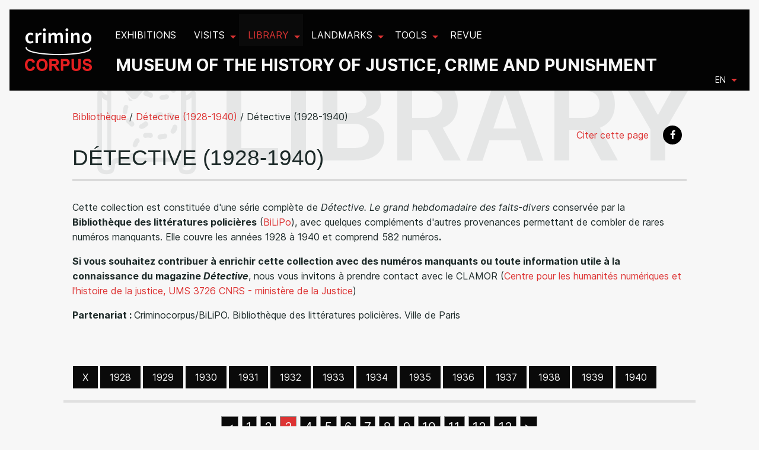

--- FILE ---
content_type: text/html; charset=utf-8
request_url: https://criminocorpus.org/en/library/collections/detective/?page=3
body_size: 57922
content:
<!DOCTYPE html>
<html lang="en" version="HTML+RDFa 1.1"
      xmlns:dc="http://purl.org/dc/elements/1.1/" ng-app="criminoCorpus">

<head>
    <script type="text/javascript" src="/static/tarteaucitron/tarteaucitron.js"></script>

      <script>
      tarteaucitron.init({
      "privacyUrl": "", /* Privacy policy url */

      "hashtag": "#tarteaucitron", /* Open the panel with this hashtag */
      "cookieName": "tarteaucitron", /* Cookie name */

      "orientation": "bottom", /* Banner position (top - bottom) */
      "showAlertSmall": false, /* Show the small banner on bottom right */
      "cookieslist": true, /* Show the cookie list */
      "showIcon": false,

      "adblocker": false, /* Show a Warning if an adblocker is detected */
      "AcceptAllCta" : true, /* Show the accept all button when highPrivacy on */
      "highPrivacy": true, /* Disable auto consent */
      "handleBrowserDNTRequest": false, /* If Do Not Track == 1, disallow all */

      "removeCredit": true, /* Remove credit link */
      "moreInfoLink": true, /* Show more info link */
      "useExternalCss": false, /* If false, the tarteaucitron.css file will be loaded */

      //"cookieDomain": ".my-multisite-domaine.fr", /* Shared cookie for multisite */

      "readmoreLink": "/annexes/politique-de-confidentialite/" /* Change the default readmore link */
      });
    </script>
    <script type="text/javascript"> var tarteaucitronForceExpire = '182'; /* 6 months */ </script>

    <meta charset="utf-8">
    <title>
Library
 | Criminocorpus</title>
    <meta name="generator" content="Criminocorpus 25.50.0-k8s-DEV">

    <link rel="schema.DC" href="http://purl.org/dc/elements/1.1/">
    <link rel="schema.DCTERMS" href="http://purl.org/dc/terms/">
    <link rel="DC.identifier" href="https://criminocorpus.org/en/library/collections/detective/?page=3">
    <meta name="DC.format" content="text/html">
    <meta name="DC.language" scheme="DCTERMS.RFC3066" content="fr">
    <meta name="DC.publisher" content="Criminocorpus">
    <meta name="DC.source" content="">
    <meta name="DC.rights" content="Tous droits réservés">

    
    <link rel="dc:identifier" href="https://criminocorpus.org/en/library/collections/detective/?page=3">
    <meta property="dc:format" content="text/html">
    <meta property="dc:language" scheme="DCTERMS.RFC3066" content="fr">
    <meta property="dc:publisher" content="Criminocorpus">
    <meta property="dc:source" content="">
    <meta property="dc:rights" content="Tous droits réservés">

    

<meta name="DC.title" content="Library" />



<meta name="DC.date" scheme="DCTERMS.W3C-DTF" content="2018-01-31" />


<meta name="description" content="The Criminocorpus Digital Library contains Archives d&#x27;anthropologie criminelle and private collections, notably P. Zoummeroff" />
<meta name="DC.description" content="The Criminocorpus Digital Library contains Archives d&#x27;anthropologie criminelle and private collections, notably P. Zoummeroff" />






<meta property="dc:title" content="Library" />
<meta property="dc:date" scheme="dcterms:W3C-DTF" content="2018-01-31" />


<meta property="dc:description" content="The Criminocorpus Digital Library contains Archives d&#x27;anthropologie criminelle and private collections, notably P. Zoummeroff" />






    <link href="https://fonts.googleapis.com/css2?family=Epilogue:wght@200;600;700;900&amp;display=swap"
          rel="stylesheet">
    <link href="https://fonts.googleapis.com/css2?family=Epilogue:wght@200;600;700;900&amp;family=Inria+Serif:ital,wght@0,400;1,300;1,400&amp;display=swap"
          rel="stylesheet">
    <link href="https://fonts.googleapis.com/css2?family=Varta:wght@300..700" rel="stylesheet">
    <link rel="shortcut icon" type="image/x-icon" href="/static/icons/favicon.ico?v=3">
    <link rel="alternate" type="application/atom+xml"
          title="Musée - Histoire de la justice, des crimes et des peines" href="/feed/">

    
        <link rel="stylesheet" type="text/css" href="/static/css/app.css">

        
        <link rel="stylesheet" type="text/css" href="/static/css/site-tree.css">
    
    

</head>




    <div id="header"
         class="header  intern ">
        
            
<div class="title-bar" data-responsive-toggle="example-menu" data-hide-for="large">
  <button class="menu-icon float-right" type="button" data-toggle></button>
  <div class="logo"><a href="/"><img src="/static/images/logo.png?2016"></a></div>

    <div class="slogan" data-hide-for="medium-down">
        <p class="title-4"> Museum of the History of justice, crime and punishment</p> 
    </div>
  <div class="title-bar-title float-right"></div>
</div>

<div class="top-bar" id="example-menu">
  <div class="top-bar-left">
    <ul class=" menu topbarmenu" data-responsive-menu="drilldown large-dropdown">
      <li class="menu-logo"><a href="/"><img src="/static/images/logo.png?2016"></a></li>
      



    <li class="exhibitions  lev1 "
     >

	<a href="/en/expositions/"><span class="titleItem">Exhibitions</span></a>

	

</li>

    <li class="visits  lev1 has-submenu"
     >

	<a href="/en/visits/"><span class="titleItem">Visits</span></a>

	
    <ul class="submenu menu vertical" data-submenu>
        



    <li class="au-tribunal  lev2 "
     >

	<a href="/fr/visites/au-tribunal/"><span class="titleItem">Au Tribunal</span></a>

	

</li>

    <li class="en-prison  lev2 "
     >

	<a href="/fr/visites/en-prison/"><span class="titleItem">En prison</span></a>

	

</li>


    </ul>
    

</li>

    <li class="library active actived lev1actived has-submenu"
    data-page="library" >

	<a href="/en/library/"><span class="titleItem">Library</span></a>

	
    <ul class="submenu menu vertical" data-submenu>
        



    <li class="faits-divers  lev2 "
     >

	<a href="/fr/bibliotheque/##filter=.faits-divers"><span class="titleItem">Faits divers</span></a>

	

</li>

    <li class="criminologie  lev2 "
     >

	<a href="/fr/bibliotheque/##filter=.criminologie"><span class="titleItem">Criminologie</span></a>

	

</li>

    <li class="police  lev2 "
     >

	<a href="/fr/bibliotheque/##filter=.police"><span class="titleItem">Police</span></a>

	

</li>

    <li class="mineurs  lev2 "
     >

	<a href="/fr/bibliotheque/##filter=.mineurs"><span class="titleItem">Mineurs</span></a>

	

</li>

    <li class="grandes-affaires  lev2 "
     >

	<a href="/fr/bibliotheque/##filter=.grandes-affaires"><span class="titleItem">Grandes affaires</span></a>

	

</li>

    <li class="tribunaux  lev2 "
     >

	<a href="/fr/bibliotheque/##filter=.tribunaux"><span class="titleItem">Tribunaux</span></a>

	

</li>

    <li class="prisons  lev2 "
     >

	<a href="/fr/bibliotheque/##filter=.prisons"><span class="titleItem">Prisons</span></a>

	

</li>

    <li class="bagnes  lev2 "
     >

	<a href="/fr/bibliotheque/##filter=.bagnes"><span class="titleItem">Bagnes</span></a>

	

</li>

    <li class="zoummeroff  lev2 "
     >

	<a href="/fr/bibliotheque/##filter=.zoummeroff"><span class="titleItem">Zoummeroff</span></a>

	

</li>


    </ul>
    

</li>

    <li class="landmarks  lev1 has-submenu"
     >

	<a href="/en/landmarks/"><span class="titleItem">Landmarks</span></a>

	
    <ul class="submenu menu vertical" data-submenu>
        



    <li class="le-code-civil  lev2 "
     >

	<a href="/en/landmarks/le-code-civil/"><span class="titleItem">Le code civil</span></a>

	

</li>

    <li class="legislation  lev2 "
     >

	<a href="/en/landmarks/legislation/"><span class="titleItem">Legislation</span></a>

	

</li>

    <li class="chronologies  lev2 "
     >

	<a href="/en/landmarks/chronologies/"><span class="titleItem">Chronologies</span></a>

	

</li>


    </ul>
    

</li>

    <li class="tools  lev1 has-submenu"
     >

	<a href="/en/tools/"><span class="titleItem">Tools</span></a>

	
    <ul class="submenu menu vertical" data-submenu>
        



    <li class="bibliography  lev2 "
     >

	<a href="/en/tools/bibliography/"><span class="titleItem">Bibliography</span></a>

	

</li>

    <li class="statistiques-criminelles-de-1831-a-1981-davido-series-generales  lev2 "
     >

	<a href="/en/tools/davido/"><span class="titleItem">Statistiques criminelles de 1831 à 1981. Davido. Séries générales</span></a>

	

</li>

    <li class="archives-judiciaires  lev2 "
     >

	<a href="https://criminocorpus.org/fr/outils/##filter=.archives-judiciaires"><span class="titleItem">Archives judiciaires</span></a>

	

</li>

    <li class="affaires-criminelles  lev2 "
     >

	<a href="/fr/outils/##filter=.affaires-criminelles"><span class="titleItem">Affaires criminelles</span></a>

	

</li>

    <li class="hugo-heritage-of-places-of-justice  lev2 "
     >

	<a href="/en/tools/hugo-heritage-of-places-of-justice/"><span class="titleItem">HUGO. Heritage of places of justice</span></a>

	

</li>

    <li class="complaintes-criminelles-en-france-1870-1940  lev2 "
     >

	<a href="/fr/outils/complaintes-criminelles-en-france-1870-1940/"><span class="titleItem">Complaintes criminelles en France (1870-1940)</span></a>

	

</li>

    <li class="database  lev2 "
     >

	<a href="/en/tools/database/"><span class="titleItem">Database</span></a>

	

</li>


    </ul>
    

</li>

    <li class="revue  lev1 "
     >

	<a href="/en/revue/"><span class="titleItem">Revue</span></a>

	

</li>


    </ul>
  </div>
  <div class="signature" data-hide-for="medium-down">
    <h1> Museum of the History of justice, crime and punishment</h1> 
  </div>
  <div class="top-bar-right">
    <div class="language_choose">
        <ul class="dropdown menu" data-dropdown-menu>
            <li>
                <a href="#">en</a>
              <ul class=" menu" id="languagedrop" data-dropdown-content aria-hidden="true" tabindex="-1">



  
    
    <li class="lang">
      
        <a href="/fr/bibliotheque/collections/detective/" title="Passer en  français" data-placement="bottom">
          FR
        </a>
      
    </li>
    
  
    
    <li class="lang active">
      
        <a href="/en/library/collections/detective/" title="Switch to  English" data-placement="bottom">
          EN
        </a>
      
    </li>
    
  
    
  

</ul>
            </li>
        </ul>
    </div>
  </div>

</div>

        
    </div>





<div id="main" class="container refact_header">
    

    
        <div id="browser-script"></div>

        

<div id="controls_like" >
    <div >

        <ul class="menu">

            
        </ul>
    </div>
</div>




        


        
    
  

    

    

    
<div class="row full-width " id="headpage" data-title="Library" >
  <div class=" large-12 xlarge-10 xlarge-offset-1 end columns cms-article-content">
    <header>
      
    <span> <a href="/bibliotheque">Bibliothèque</a> /</span>

    <span> <a href="/en/library/collections/detective/">Détective (1928-1940)</a> /</span>

 <span> Détective (1928-1940) </span>
      



<aside id="global-aside" class="small-12 unpadded columns pull-right">
  <div class="btn-group">
    
      

      <div class="btn-group clearfix" role="group">
        <ul class="menu social float-right" role="menu">
          
            <li>
              <a style="color: #dd3333;" data-open="citeModal">
                Citer cette page
              </a>
              <div class="reveal" id="citeModal" data-reveal>
                <h4>Pour citer cette page</h4>
                <div id="citation" class="callout panel">
                  
                  Détective (1928-1940), <em>Musée Criminocorpus</em>

                  

                  consulted on Dec. 24, 2025.
                  <div>
                    Permalink : <a href="https://criminocorpus.org/en/ref/118/13/">https://criminocorpus.org/en/ref/118/13/</a>
                  </div>
                </div>
              </div>
            </li>
          
          <li>
            <a class="square rounded background-black" href="http://www.facebook.com/sharer.php?u=https%3A//criminocorpus.org/en/ref/118/13/"
               onclick="window.open(this.href, '', 'width=700, height=309'); return false;">
              <i class="icon icon-facebook icon-white icon-square"></i>
            </a>
          </li>

          
        </ul>
      </div>

    

  </div>
</aside>

    </header>
  </div>
</div>


    
  

    


<div class="row full-width vertspaceTopX2 " >
  <article class="library ">
    <div class=" large-12 xlarge-10 xlarge-offset-1 end columns visite-content">
      
<div class="row full-width ">
</div>

<h1 class="article-title">Détective (1928-1940) </h1>
<p><br>Cette collection est constituée d'une série complète de <em>Détective. Le grand hebdomadaire des faits-divers</em> conservée par la <strong>Bibliothèque des littératures policières</strong> (<a class="dj-terms" href="#" onclick="window.open('/321/', '', 'height=450px, width=700px'); return false;" style="cursor: help;">BiLiPo</a>), avec quelques compléments d'autres provenances permettant de combler de rares numéros manquants. Elle couvre les années 1928 à 1940 et comprend 582 numéros<strong>.</strong></p>
<p><strong>Si vous souhaitez contribuer à enrichir cette collection avec des numéros manquants ou toute information utile à la connaissance du magazine <em>Détective</em></strong>, nous vous invitons à prendre contact avec le CLAMOR (<a title="Collection Détective" href="mailto:redaction@criminocorpus.org" target="_blank">Centre pour les humanités numériques et l'histoire de la justice, UMS 3726 CNRS - ministère de la Justice</a>)</p>
<p><strong>Partenariat : </strong>Criminocorpus/BiLiPO. Bibliothèque des littératures policières. Ville de Paris</p>
<p style="text-align: justify;"><strong style="text-align: justify;"> </strong></p>

<div ng-controller="WallBrickController as wall">
  <div class="row full-width">
    
    <div id="themeControls" data-sticky-container>
      <div>
        <ul class="menu">
          <li><a ng-click="wall.removeAllThemeFilters();" >X</a></li>
          
            <li><a ng-click="wall.toggleFilter('62')" >1928</a></li>
          
            <li><a ng-click="wall.toggleFilter('63')" >1929</a></li>
          
            <li><a ng-click="wall.toggleFilter('64')" >1930</a></li>
          
            <li><a ng-click="wall.toggleFilter('65')" >1931</a></li>
          
            <li><a ng-click="wall.toggleFilter('66')" >1932</a></li>
          
            <li><a ng-click="wall.toggleFilter('67')" >1933</a></li>
          
            <li><a ng-click="wall.toggleFilter('69')" >1934</a></li>
          
            <li><a ng-click="wall.toggleFilter('74')" >1935</a></li>
          
            <li><a ng-click="wall.toggleFilter('70')" >1936</a></li>
          
            <li><a ng-click="wall.toggleFilter('71')" >1937</a></li>
          
            <li><a ng-click="wall.toggleFilter('72')" >1938</a></li>
          
            <li><a ng-click="wall.toggleFilter('73')" >1939</a></li>
          
            <li><a ng-click="wall.toggleFilter('84')" >1940</a></li>
          
        </ul>
      </div>
    </div>
    

    

    
        <div class="text-center">
            <nav aria-label="Pagination">
                <ul class="pagination pagination-sm">
                    
                    <li>
                        <a href="/en/library/collections/detective/?page=2">&lt;</a>
                    </li>
                    
                    
                        
                            <li>
                                <a href="/en/library/collections/detective/?page=1">1</a>
                            </li>
                        
                    
                        
                            <li>
                                <a href="/en/library/collections/detective/?page=2">2</a>
                            </li>
                        
                    
                        
                            <li class="active" aria-current="page">
                                <span class="active">3</span>
                            </li>
                        
                    
                        
                            <li>
                                <a href="/en/library/collections/detective/?page=4">4</a>
                            </li>
                        
                    
                        
                            <li>
                                <a href="/en/library/collections/detective/?page=5">5</a>
                            </li>
                        
                    
                        
                            <li>
                                <a href="/en/library/collections/detective/?page=6">6</a>
                            </li>
                        
                    
                        
                            <li>
                                <a href="/en/library/collections/detective/?page=7">7</a>
                            </li>
                        
                    
                        
                            <li>
                                <a href="/en/library/collections/detective/?page=8">8</a>
                            </li>
                        
                    
                        
                            <li>
                                <a href="/en/library/collections/detective/?page=9">9</a>
                            </li>
                        
                    
                        
                            <li>
                                <a href="/en/library/collections/detective/?page=10">10</a>
                            </li>
                        
                    
                        
                            <li>
                                <a href="/en/library/collections/detective/?page=11">11</a>
                            </li>
                        
                    
                        
                            <li>
                                <a href="/en/library/collections/detective/?page=12">12</a>
                            </li>
                        
                    
                        
                            <li>
                                <a href="/en/library/collections/detective/?page=13">13</a>
                            </li>
                        
                    
                    
                    <li>
                        <a href="/en/library/collections/detective/?page=4">&gt;</a>
                    </li>
                    
                </ul>
            </nav>
        </div>
    



    <div id="container" class="isotope grid">
      <div class="grid-sizer small-1"></div>

      <div class="menu-thumbnails">
      <em-brick
        picto="text"
        type="small-12 medium-6 large-4 xlarge-3 xxlarge-2 type1 columns end"
        url="/en/library/doc/1111/"
        open-link-in-new-window="false"
        image="/media/filer_public_thumbnails/filer_public/13/3e/133eff1c-2d36-46be-bb81-17ce0d0db3ec/_0.jpg__240x369_q85_ALIAS-wall_autocrop_crop-smart_subsampling-2_upscale.jpg"
        tags='[
        
        {"name":"1930", "url": "#"},
        
         ]'
        title="Détective (volume 96; 1930)"
        subtitle="Halte aux chauffards !"
        brick-title="Détective (volume 96; 1930)"
        shortdesc=""
        description=""
        ></em-brick><em-brick
        picto="text"
        type="small-12 medium-6 large-4 xlarge-3 xxlarge-2 type1 columns end"
        url="/en/library/doc/1112/"
        open-link-in-new-window="false"
        image="/media/filer_public_thumbnails/filer_public/e2/a3/e2a37ea8-1189-409a-9103-ca079164b5e9/_0.jpg__240x369_q85_ALIAS-wall_autocrop_crop-smart_subsampling-2_upscale.jpg"
        tags='[
        
        {"name":"1930", "url": "#"},
        
         ]'
        title="Détective (volume 97; 1930)"
        subtitle="Fatalité ou Crime ?..."
        brick-title="Détective (volume 97; 1930)"
        shortdesc=""
        description=""
        ></em-brick><em-brick
        picto="text"
        type="small-12 medium-6 large-4 xlarge-3 xxlarge-2 type1 columns end"
        url="/en/library/doc/1113/"
        open-link-in-new-window="false"
        image="/media/filer_public_thumbnails/filer_public/e2/d1/e2d1a016-6c0b-4400-bd42-92e1af34a6fb/_0.jpg__240x369_q85_ALIAS-wall_autocrop_crop-smart_subsampling-2_upscale.jpg"
        tags='[
        
        {"name":"1930", "url": "#"},
        
         ]'
        title="Détective (volume 98; 1930)"
        subtitle="Les quatre dépecées"
        brick-title="Détective (volume 98; 1930)"
        shortdesc=""
        description=""
        ></em-brick><em-brick
        picto="text"
        type="small-12 medium-6 large-4 xlarge-3 xxlarge-2 type1 columns end"
        url="/en/library/doc/1114/"
        open-link-in-new-window="false"
        image="/media/filer_public_thumbnails/filer_public/d3/6c/d36c5b09-37ef-47ff-be56-d12c8c6069f4/_0.jpg__240x369_q85_ALIAS-wall_autocrop_crop-smart_subsampling-2_upscale.jpg"
        tags='[
        
        {"name":"1930", "url": "#"},
        
         ]'
        title="Détective (volume 99; 1930)"
        subtitle="La dernière dépecée"
        brick-title="Détective (volume 99; 1930)"
        shortdesc=""
        description=""
        ></em-brick><em-brick
        picto="text"
        type="small-12 medium-6 large-4 xlarge-3 xxlarge-2 type1 columns end"
        url="/en/library/doc/1115/"
        open-link-in-new-window="false"
        image="/media/filer_public_thumbnails/filer_public/e7/1d/e71ddab2-5e00-449e-bccb-0313b23ec7ca/_0.jpg__240x369_q85_ALIAS-wall_autocrop_crop-smart_subsampling-2_upscale.jpg"
        tags='[
        
        {"name":"1930", "url": "#"},
        
         ]'
        title="Détective (volume 100; 1930)"
        subtitle="L&#x27;artiste assassinée"
        brick-title="Détective (volume 100; 1930)"
        shortdesc=""
        description=""
        ></em-brick><em-brick
        picto="text"
        type="small-12 medium-6 large-4 xlarge-3 xxlarge-2 type1 columns end"
        url="/en/library/doc/1116/"
        open-link-in-new-window="false"
        image="/media/filer_public_thumbnails/filer_public/bb/11/bb117653-b07a-426e-adaa-5c364bac82e7/_0.jpg__240x369_q85_ALIAS-wall_autocrop_crop-smart_subsampling-2_upscale.jpg"
        tags='[
        
        {"name":"1930", "url": "#"},
        
         ]'
        title="Détective (volume 101; 1930)"
        subtitle="Les bandits en auto"
        brick-title="Détective (volume 101; 1930)"
        shortdesc=""
        description=""
        ></em-brick><em-brick
        picto="text"
        type="small-12 medium-6 large-4 xlarge-3 xxlarge-2 type1 columns end"
        url="/en/library/doc/1117/"
        open-link-in-new-window="false"
        image="/media/filer_public_thumbnails/filer_public/2b/f0/2bf058fa-59ec-4310-a80f-9acab87d3120/_0.jpg__240x369_q85_ALIAS-wall_autocrop_crop-smart_subsampling-2_upscale.jpg"
        tags='[
        
        {"name":"1930", "url": "#"},
        
         ]'
        title="Détective (volume 102; 1930)"
        subtitle="Prisons de femmes"
        brick-title="Détective (volume 102; 1930)"
        shortdesc=""
        description=""
        ></em-brick><em-brick
        picto="text"
        type="small-12 medium-6 large-4 xlarge-3 xxlarge-2 type1 columns end"
        url="/en/library/doc/1118/"
        open-link-in-new-window="false"
        image="/media/filer_public_thumbnails/filer_public/31/e6/31e6a2ca-59fe-497c-bda2-029f04297f07/_0.jpg__240x369_q85_ALIAS-wall_autocrop_crop-smart_subsampling-2_upscale.jpg"
        tags='[
        
        {"name":"1930", "url": "#"},
        
         ]'
        title="Détective (volume 103; 1930)"
        subtitle="Non, je n&#x27;ai pas tué ! avait juré Bougrat..."
        brick-title="Détective (volume 103; 1930)"
        shortdesc=""
        description=""
        ></em-brick><em-brick
        picto="text"
        type="small-12 medium-6 large-4 xlarge-3 xxlarge-2 type1 columns end"
        url="/en/library/doc/1119/"
        open-link-in-new-window="false"
        image="/media/filer_public_thumbnails/filer_public/e2/5d/e25d6084-e6bd-4b0e-8e85-147dd267c216/_0.jpg__240x369_q85_ALIAS-wall_autocrop_crop-smart_subsampling-2_upscale.jpg"
        tags='[
        
        {"name":"1930", "url": "#"},
        
         ]'
        title="Détective. Vents d&#x27;émeutes... (volume 104; 1930)"
        subtitle="Vents d&#x27;émeutes..."
        brick-title="Détective. Vents d&#x27;émeutes... (volume 104; 1930)"
        shortdesc=""
        description=""
        ></em-brick><em-brick
        picto="text"
        type="small-12 medium-6 large-4 xlarge-3 xxlarge-2 type1 columns end"
        url="/en/library/doc/1120/"
        open-link-in-new-window="false"
        image="/media/filer_public_thumbnails/filer_public/bc/c6/bcc6503a-0aae-497a-9435-d9a192462b27/_0.jpg__240x369_q85_ALIAS-wall_autocrop_crop-smart_subsampling-2_upscale.jpg"
        tags='[
        
        {"name":"1930", "url": "#"},
        
         ]'
        title="Détective (volume 105; 1930)"
        subtitle="L&#x27;étincelle de mort"
        brick-title="Détective (volume 105; 1930)"
        shortdesc=""
        description=""
        ></em-brick><em-brick
        picto="text"
        type="small-12 medium-6 large-4 xlarge-3 xxlarge-2 type1 columns end"
        url="/en/library/doc/1121/"
        open-link-in-new-window="false"
        image="/media/filer_public_thumbnails/filer_public/40/4e/404ef01f-f899-4252-9cc5-d0bdc5768f41/_0.jpg__240x369_q85_ALIAS-wall_autocrop_crop-smart_subsampling-2_upscale.jpg"
        tags='[
        
        {"name":"1930", "url": "#"},
        
         ]'
        title="Détective (volume 106; 1930)"
        subtitle="Éclats de bombes..."
        brick-title="Détective (volume 106; 1930)"
        shortdesc=""
        description=""
        ></em-brick><em-brick
        picto="text"
        type="small-12 medium-6 large-4 xlarge-3 xxlarge-2 type1 columns end"
        url="/en/library/doc/1122/"
        open-link-in-new-window="false"
        image="/media/filer_public_thumbnails/filer_public/1d/17/1d17841c-285a-46ad-9b40-4162337a7dd6/_0.jpg__240x369_q85_ALIAS-wall_autocrop_crop-smart_subsampling-2_upscale.jpg"
        tags='[
        
        {"name":"1930", "url": "#"},
        
         ]'
        title="Détective (volume 107; 1930)"
        subtitle="Les halliers rouges"
        brick-title="Détective (volume 107; 1930)"
        shortdesc=""
        description=""
        ></em-brick><em-brick
        picto="text"
        type="small-12 medium-6 large-4 xlarge-3 xxlarge-2 type1 columns end"
        url="/en/library/doc/1123/"
        open-link-in-new-window="false"
        image="/media/filer_public_thumbnails/filer_public/f2/70/f270fbb1-2159-4860-87c9-8d8343e35740/_0.jpg__240x369_q85_ALIAS-wall_autocrop_crop-smart_subsampling-2_upscale.jpg"
        tags='[
        
        {"name":"1930", "url": "#"},
        
         ]'
        title="Détective (volume 108; 1930)"
        subtitle="La mort lente..."
        brick-title="Détective (volume 108; 1930)"
        shortdesc=""
        description=""
        ></em-brick><em-brick
        picto="text"
        type="small-12 medium-6 large-4 xlarge-3 xxlarge-2 type1 columns end"
        url="/en/library/doc/1124/"
        open-link-in-new-window="false"
        image="/media/filer_public_thumbnails/filer_public/35/71/35713895-fd78-4441-a135-ed03b9f5c25f/_0.jpg__240x369_q85_ALIAS-wall_autocrop_crop-smart_subsampling-2_upscale.jpg"
        tags='[
        
        {"name":"1930", "url": "#"},
        
         ]'
        title="Détective (volume 109; 1930)"
        subtitle="Le secret de Landru"
        brick-title="Détective (volume 109; 1930)"
        shortdesc=""
        description=""
        ></em-brick><em-brick
        picto="text"
        type="small-12 medium-6 large-4 xlarge-3 xxlarge-2 type1 columns end"
        url="/en/library/doc/1125/"
        open-link-in-new-window="false"
        image="/media/filer_public_thumbnails/filer_public/0e/eb/0eeb881f-bde4-44b0-b35d-714f837eb35b/_0.jpg__240x369_q85_ALIAS-wall_autocrop_crop-smart_subsampling-2_upscale.jpg"
        tags='[
        
        {"name":"1930", "url": "#"},
        
         ]'
        title="Détective (volume 110; 1930)"
        subtitle="Encore le browning"
        brick-title="Détective (volume 110; 1930)"
        shortdesc=""
        description=""
        ></em-brick><em-brick
        picto="text"
        type="small-12 medium-6 large-4 xlarge-3 xxlarge-2 type1 columns end"
        url="/en/library/doc/1126/"
        open-link-in-new-window="false"
        image="/media/filer_public_thumbnails/filer_public/c7/af/c7af0f16-36d5-486e-8ed8-2a3d4cb9fd25/_0.jpg__240x369_q85_ALIAS-wall_autocrop_crop-smart_subsampling-2_upscale.jpg"
        tags='[
        
        {"name":"1930", "url": "#"},
        
         ]'
        title="Détective (volume 111; 1930)"
        subtitle="Le meurtrier lynché"
        brick-title="Détective (volume 111; 1930)"
        shortdesc=""
        description=""
        ></em-brick><em-brick
        picto="text"
        type="small-12 medium-6 large-4 xlarge-3 xxlarge-2 type1 columns end"
        url="/en/library/doc/1127/"
        open-link-in-new-window="false"
        image="/media/filer_public_thumbnails/filer_public/b0/ee/b0ee6a73-0d04-4b8a-a030-bf595d2ffcce/_0.jpg__240x369_q85_ALIAS-wall_autocrop_crop-smart_subsampling-2_upscale.jpg"
        tags='[
        
        {"name":"1930", "url": "#"},
        
         ]'
        title="Détective (volume 112; 1930)"
        subtitle="Les damnés d&#x27;Ocna"
        brick-title="Détective (volume 112; 1930)"
        shortdesc=""
        description=""
        ></em-brick><em-brick
        picto="text"
        type="small-12 medium-6 large-4 xlarge-3 xxlarge-2 type1 columns end"
        url="/en/library/doc/1076/"
        open-link-in-new-window="false"
        image="/media/filer_public_thumbnails/filer_public/01/f3/01f3f239-13f6-4e0c-85a0-15d21b4443a4/_0.jpg__240x369_q85_ALIAS-wall_autocrop_crop-smart_subsampling-2_upscale.jpg"
        tags='[
        
        {"name":"1930", "url": "#"},
        
         ]'
        title="Détective (1930)"
        subtitle="Almanach"
        brick-title="Détective (1930)"
        shortdesc=""
        description=""
        ></em-brick><em-brick
        picto="text"
        type="small-12 medium-6 large-4 xlarge-3 xxlarge-2 type1 columns end"
        url="/en/library/doc/1129/"
        open-link-in-new-window="false"
        image="/media/filer_public_thumbnails/filer_public/64/f1/64f1984d-c520-45c8-8fdb-2ba0d86c6aca/_0.jpg__240x369_q85_ALIAS-wall_autocrop_crop-smart_subsampling-2_upscale.jpg"
        tags='[
        
        {"name":"1931", "url": "#"},
        
         ]'
        title="Détective (volume 114; 1931)"
        subtitle="Bandit, garde-toi !"
        brick-title="Détective (volume 114; 1931)"
        shortdesc=""
        description=""
        ></em-brick><em-brick
        picto="text"
        type="small-12 medium-6 large-4 xlarge-3 xxlarge-2 type1 columns end"
        url="/en/library/doc/1130/"
        open-link-in-new-window="false"
        image="/media/filer_public_thumbnails/filer_public/fd/3c/fd3c1742-99ca-486f-b02d-e696958c1548/_0.jpg__240x369_q85_ALIAS-wall_autocrop_crop-smart_subsampling-2_upscale.jpg"
        tags='[
        
        {"name":"1931", "url": "#"},
        
         ]'
        title="Détective (volume 115; 1931)"
        subtitle="La fin de la « belle »"
        brick-title="Détective (volume 115; 1931)"
        shortdesc=""
        description=""
        ></em-brick><em-brick
        picto="text"
        type="small-12 medium-6 large-4 xlarge-3 xxlarge-2 type1 columns end"
        url="/en/library/doc/1131/"
        open-link-in-new-window="false"
        image="/media/filer_public_thumbnails/filer_public/78/4d/784dc617-bb34-4a9b-976b-f27de85861c4/_0.jpg__240x369_q85_ALIAS-wall_autocrop_crop-smart_subsampling-2_upscale.jpg"
        tags='[
        
        {"name":"1931", "url": "#"},
        
         ]'
        title="Détective (volume 116; 1931)"
        subtitle="Seul, dans la nuit..."
        brick-title="Détective (volume 116; 1931)"
        shortdesc=""
        description=""
        ></em-brick><em-brick
        picto="text"
        type="small-12 medium-6 large-4 xlarge-3 xxlarge-2 type1 columns end"
        url="/en/library/doc/1132/"
        open-link-in-new-window="false"
        image="/media/filer_public_thumbnails/filer_public/ea/68/ea686f46-6d6e-4a9b-9f0d-7364bfc3984d/_0.jpg__240x369_q85_ALIAS-wall_autocrop_crop-smart_subsampling-2_upscale.jpg"
        tags='[
        
        {"name":"1931", "url": "#"},
        
         ]'
        title="Détective (volume 117; 1931)"
        subtitle="Donneurs de sang !"
        brick-title="Détective (volume 117; 1931)"
        shortdesc=""
        description=""
        ></em-brick><em-brick
        picto="text"
        type="small-12 medium-6 large-4 xlarge-3 xxlarge-2 type1 columns end"
        url="/en/library/doc/1133/"
        open-link-in-new-window="false"
        image="/media/filer_public_thumbnails/filer_public/a3/7a/a37ac07f-64b1-43f5-8d6d-5f6248becec6/_0.jpg__240x369_q85_ALIAS-wall_autocrop_crop-smart_subsampling-2_upscale.jpg"
        tags='[
        
        {"name":"1931", "url": "#"},
        
         ]'
        title="Détective (volume 118; 1931)"
        subtitle="Les jeux cruels..."
        brick-title="Détective (volume 118; 1931)"
        shortdesc=""
        description=""
        ></em-brick><em-brick
        picto="text"
        type="small-12 medium-6 large-4 xlarge-3 xxlarge-2 type1 columns end"
        url="/en/library/doc/1134/"
        open-link-in-new-window="false"
        image="/media/filer_public_thumbnails/filer_public/a2/02/a2029e37-1457-47aa-a279-41abb2f79e8b/_0.jpg__240x369_q85_ALIAS-wall_autocrop_crop-smart_subsampling-2_upscale.jpg"
        tags='[
        
        {"name":"1931", "url": "#"},
        
         ]'
        title="Détective (volume 119; 1931)"
        subtitle="Le Vampire a passé..."
        brick-title="Détective (volume 119; 1931)"
        shortdesc=""
        description=""
        ></em-brick><em-brick
        picto="text"
        type="small-12 medium-6 large-4 xlarge-3 xxlarge-2 type1 columns end"
        url="/en/library/doc/1135/"
        open-link-in-new-window="false"
        image="/media/filer_public_thumbnails/filer_public/95/db/95db8fd6-9c25-46c5-90f0-a0a7e0537d51/_0.jpg__240x369_q85_ALIAS-wall_autocrop_crop-smart_subsampling-2_upscale.jpg"
        tags='[
        
        {"name":"1931", "url": "#"},
        
         ]'
        title="Détective (volume 120; 1931)"
        subtitle="« À mort l&#x27;assassin ! »"
        brick-title="Détective (volume 120; 1931)"
        shortdesc=""
        description=""
        ></em-brick><em-brick
        picto="text"
        type="small-12 medium-6 large-4 xlarge-3 xxlarge-2 type1 columns end"
        url="/en/library/doc/1136/"
        open-link-in-new-window="false"
        image="/media/filer_public_thumbnails/filer_public/ae/00/ae00dae3-f3aa-40e4-bef7-1c78cc0a72c8/_0.jpg__240x369_q85_ALIAS-wall_autocrop_crop-smart_subsampling-2_upscale.jpg"
        tags='[
        
        {"name":"1931", "url": "#"},
        
         ]'
        title="Détective (volume 121; 1931)"
        subtitle="La chaîne des forçats"
        brick-title="Détective (volume 121; 1931)"
        shortdesc=""
        description=""
        ></em-brick><em-brick
        picto="text"
        type="small-12 medium-6 large-4 xlarge-3 xxlarge-2 type1 columns end"
        url="/en/library/doc/1137/"
        open-link-in-new-window="false"
        image="/media/filer_public_thumbnails/filer_public/bd/8a/bd8aea0e-6cfd-44fa-9757-d47a2c842391/_0.jpg__240x369_q85_ALIAS-wall_autocrop_crop-smart_subsampling-2_upscale.jpg"
        tags='[
        
        {"name":"1931", "url": "#"},
        
         ]'
        title="Détective (volume 122; 1931)"
        subtitle="Dix ans après !"
        brick-title="Détective (volume 122; 1931)"
        shortdesc=""
        description=""
        ></em-brick><em-brick
        picto="text"
        type="small-12 medium-6 large-4 xlarge-3 xxlarge-2 type1 columns end"
        url="/en/library/doc/1138/"
        open-link-in-new-window="false"
        image="/media/filer_public_thumbnails/filer_public/9a/53/9a53d710-6f63-4756-a521-5697a35b8c21/_0.jpg__240x369_q85_ALIAS-wall_autocrop_crop-smart_subsampling-2_upscale.jpg"
        tags='[
        
        {"name":"1931", "url": "#"},
        
         ]'
        title="Détective (volume 123; 1931)"
        subtitle="Nourric et Duquesne... ont-ils tué Després ?"
        brick-title="Détective (volume 123; 1931)"
        shortdesc=""
        description=""
        ></em-brick><em-brick
        picto="text"
        type="small-12 medium-6 large-4 xlarge-3 xxlarge-2 type1 columns end"
        url="/en/library/doc/1139/"
        open-link-in-new-window="false"
        image="/media/filer_public_thumbnails/filer_public/72/92/72923eaa-57d0-44f6-95b0-e4d91c25be9d/_0.jpg__240x369_q85_ALIAS-wall_autocrop_crop-smart_subsampling-2_upscale.jpg"
        tags='[
        
        {"name":"1931", "url": "#"},
        
         ]'
        title="Détective (volume 124; 1931)"
        subtitle="Pour douze francs !"
        brick-title="Détective (volume 124; 1931)"
        shortdesc=""
        description=""
        ></em-brick><em-brick
        picto="text"
        type="small-12 medium-6 large-4 xlarge-3 xxlarge-2 type1 columns end"
        url="/en/library/doc/1140/"
        open-link-in-new-window="false"
        image="/media/filer_public_thumbnails/filer_public/2e/35/2e353353-4541-4522-a21c-e7f4a10b68a7/_0.jpg__240x369_q85_ALIAS-wall_autocrop_crop-smart_subsampling-2_upscale.jpg"
        tags='[
        
        {"name":"1931", "url": "#"},
        
         ]'
        title="Détective (volume 125; 1931)"
        subtitle="Condamnées à mort..."
        brick-title="Détective (volume 125; 1931)"
        shortdesc=""
        description=""
        ></em-brick><em-brick
        picto="text"
        type="small-12 medium-6 large-4 xlarge-3 xxlarge-2 type1 columns end"
        url="/en/library/doc/1141/"
        open-link-in-new-window="false"
        image="/media/filer_public_thumbnails/filer_public/e3/06/e3061c21-ac17-4400-af7c-803e13db9da1/_0.jpg__240x369_q85_ALIAS-wall_autocrop_crop-smart_subsampling-2_upscale.jpg"
        tags='[
        
        {"name":"1931", "url": "#"},
        
         ]'
        title="Détective (volume 126; 1931)"
        subtitle="Seznec innocent ?..."
        brick-title="Détective (volume 126; 1931)"
        shortdesc=""
        description=""
        ></em-brick><em-brick
        picto="text"
        type="small-12 medium-6 large-4 xlarge-3 xxlarge-2 type1 columns end"
        url="/en/library/doc/1142/"
        open-link-in-new-window="false"
        image="/media/filer_public_thumbnails/filer_public/38/18/38188c91-1378-4f97-89e5-8d488164fcad/_0.jpg__240x369_q85_ALIAS-wall_autocrop_crop-smart_subsampling-2_upscale.jpg"
        tags='[
        
        {"name":"1931", "url": "#"},
        
         ]'
        title="Détective (volume 127; 1931)"
        subtitle="Vingt ans de bagne !"
        brick-title="Détective (volume 127; 1931)"
        shortdesc=""
        description=""
        ></em-brick><em-brick
        picto="text"
        type="small-12 medium-6 large-4 xlarge-3 xxlarge-2 type1 columns end"
        url="/en/library/doc/1143/"
        open-link-in-new-window="false"
        image="/media/filer_public_thumbnails/filer_public/4f/b1/4fb11531-d17e-4031-b3cd-a886fb1f8e92/_0.jpg__240x369_q85_ALIAS-wall_autocrop_crop-smart_subsampling-2_upscale.jpg"
        tags='[
        
        {"name":"1931", "url": "#"},
        
         ]'
        title="Détective (volume 128; 1931)"
        subtitle="À fond de cale !..."
        brick-title="Détective (volume 128; 1931)"
        shortdesc=""
        description=""
        ></em-brick><em-brick
        picto="text"
        type="small-12 medium-6 large-4 xlarge-3 xxlarge-2 type1 columns end"
        url="/en/library/doc/1144/"
        open-link-in-new-window="false"
        image="/media/filer_public_thumbnails/filer_public/be/18/be180918-b8b9-41ca-b296-791cc442bdbd/_0.jpg__240x369_q85_ALIAS-wall_autocrop_crop-smart_subsampling-2_upscale.jpg"
        tags='[
        
        {"name":"1931", "url": "#"},
        
         ]'
        title="Détective (volume 129; 1931)"
        subtitle="La rafle au musette"
        brick-title="Détective (volume 129; 1931)"
        shortdesc=""
        description=""
        ></em-brick><em-brick
        picto="text"
        type="small-12 medium-6 large-4 xlarge-3 xxlarge-2 type1 columns end"
        url="/en/library/doc/1145/"
        open-link-in-new-window="false"
        image="/media/filer_public_thumbnails/filer_public/be/b5/beb5280b-e45a-481e-bbd4-405c14893614/_0.jpg__240x369_q85_ALIAS-wall_autocrop_crop-smart_subsampling-2_upscale.jpg"
        tags='[
        
        {"name":"1931", "url": "#"},
        
         ]'
        title="Détective (volume 130; 1931)"
        subtitle="Leur dernière étape..."
        brick-title="Détective (volume 130; 1931)"
        shortdesc=""
        description=""
        ></em-brick><em-brick
        picto="text"
        type="small-12 medium-6 large-4 xlarge-3 xxlarge-2 type1 columns end"
        url="/en/library/doc/1146/"
        open-link-in-new-window="false"
        image="/media/filer_public_thumbnails/filer_public/d5/17/d517490d-f778-48ad-8c02-bcae534aaca5/_0.jpg__240x369_q85_ALIAS-wall_autocrop_crop-smart_subsampling-2_upscale.jpg"
        tags='[
        
        {"name":"1931", "url": "#"},
        
         ]'
        title="Détective (volume 131; 1931)"
        subtitle="Les atomes crochus"
        brick-title="Détective (volume 131; 1931)"
        shortdesc=""
        description=""
        ></em-brick><em-brick
        picto="text"
        type="small-12 medium-6 large-4 xlarge-3 xxlarge-2 type1 columns end"
        url="/en/library/doc/1147/"
        open-link-in-new-window="false"
        image="/media/filer_public_thumbnails/filer_public/bd/ae/bdae1f92-845f-4bfc-881d-7867ac0737d6/_0.jpg__240x369_q85_ALIAS-wall_autocrop_crop-smart_subsampling-2_upscale.jpg"
        tags='[
        
        {"name":"1931", "url": "#"},
        
         ]'
        title="Détective (volume 132; 1931)"
        subtitle="Sauvés par un prêtre"
        brick-title="Détective (volume 132; 1931)"
        shortdesc=""
        description=""
        ></em-brick><em-brick
        picto="text"
        type="small-12 medium-6 large-4 xlarge-3 xxlarge-2 type1 columns end"
        url="/en/library/doc/1148/"
        open-link-in-new-window="false"
        image="/media/filer_public_thumbnails/filer_public/49/bf/49bf6bd3-074c-40ac-bf55-fc7605990414/_0.jpg__240x369_q85_ALIAS-wall_autocrop_crop-smart_subsampling-2_upscale.jpg"
        tags='[
        
        {"name":"1931", "url": "#"},
        
         ]'
        title="Détective (volume 133; 1931)"
        subtitle="100 litres de mort !"
        brick-title="Détective (volume 133; 1931)"
        shortdesc=""
        description=""
        ></em-brick><em-brick
        picto="text"
        type="small-12 medium-6 large-4 xlarge-3 xxlarge-2 type1 columns end"
        url="/en/library/doc/1149/"
        open-link-in-new-window="false"
        image="/media/filer_public_thumbnails/filer_public/9d/6f/9d6fc7cf-3dd6-406c-bf6f-61c7855d4c42/_0.jpg__240x369_q85_ALIAS-wall_autocrop_crop-smart_subsampling-2_upscale.jpg"
        tags='[
        
        {"name":"1931", "url": "#"},
        
         ]'
        title="Détective (volume 134; 1931)"
        subtitle="L&#x27;alarme à l&#x27;hôtel"
        brick-title="Détective (volume 134; 1931)"
        shortdesc=""
        description=""
        ></em-brick><em-brick
        picto="text"
        type="small-12 medium-6 large-4 xlarge-3 xxlarge-2 type1 columns end"
        url="/en/library/doc/1150/"
        open-link-in-new-window="false"
        image="/media/filer_public_thumbnails/filer_public/28/e8/28e8f01d-d2ff-4a9f-b44e-84b4f0e46f18/_0.jpg__240x369_q85_ALIAS-wall_autocrop_crop-smart_subsampling-2_upscale.jpg"
        tags='[
        
        {"name":"1931", "url": "#"},
        
         ]'
        title="Détective (volume 135; 1931)"
        subtitle="Ciel de cafard !"
        brick-title="Détective (volume 135; 1931)"
        shortdesc=""
        description=""
        ></em-brick><em-brick
        picto="text"
        type="small-12 medium-6 large-4 xlarge-3 xxlarge-2 type1 columns end"
        url="/en/library/doc/1151/"
        open-link-in-new-window="false"
        image="/media/filer_public_thumbnails/filer_public/b7/36/b736c225-3ea6-43f9-8052-5226bce19830/_0.jpg__240x369_q85_ALIAS-wall_autocrop_crop-smart_subsampling-2_upscale.jpg"
        tags='[
        
        {"name":"1931", "url": "#"},
        
         ]'
        title="Détective (volume 136; 1931)"
        subtitle="Meurtre ou suicide ?"
        brick-title="Détective (volume 136; 1931)"
        shortdesc=""
        description=""
        ></em-brick><em-brick
        picto="text"
        type="small-12 medium-6 large-4 xlarge-3 xxlarge-2 type1 columns end"
        url="/en/library/doc/1152/"
        open-link-in-new-window="false"
        image="/media/filer_public_thumbnails/filer_public/18/73/1873417b-ac1f-4a18-81cf-77104ed52136/_0.jpg__240x369_q85_ALIAS-wall_autocrop_crop-smart_subsampling-2_upscale.jpg"
        tags='[
        
        {"name":"1931", "url": "#"},
        
         ]'
        title="Détective (volume 137; 1931)"
        subtitle="Quand il se défendait !"
        brick-title="Détective (volume 137; 1931)"
        shortdesc=""
        description=""
        ></em-brick><em-brick
        picto="text"
        type="small-12 medium-6 large-4 xlarge-3 xxlarge-2 type1 columns end"
        url="/en/library/doc/1153/"
        open-link-in-new-window="false"
        image="/media/filer_public_thumbnails/filer_public/08/b4/08b41f4f-8a72-4a42-954b-339c28a96ffb/_0.jpg__240x369_q85_ALIAS-wall_autocrop_crop-smart_subsampling-2_upscale.jpg"
        tags='[
        
        {"name":"1931", "url": "#"},
        
         ]'
        title="Détective (volume 138; 1931)"
        subtitle="L&#x27;ultime évasion"
        brick-title="Détective (volume 138; 1931)"
        shortdesc=""
        description=""
        ></em-brick><em-brick
        picto="text"
        type="small-12 medium-6 large-4 xlarge-3 xxlarge-2 type1 columns end"
        url="/en/library/doc/1154/"
        open-link-in-new-window="false"
        image="/media/filer_public_thumbnails/filer_public/a6/c2/a6c2dd6d-564b-46b4-afde-646e2058eed8/_0.jpg__240x369_q85_ALIAS-wall_autocrop_crop-smart_subsampling-2_upscale.jpg"
        tags='[
        
        {"name":"1931", "url": "#"},
        
         ]'
        title="Détective (volume 139; 1931)"
        subtitle="Ceux de Biribi..."
        brick-title="Détective (volume 139; 1931)"
        shortdesc=""
        description=""
        ></em-brick><em-brick
        picto="text"
        type="small-12 medium-6 large-4 xlarge-3 xxlarge-2 type1 columns end"
        url="/en/library/doc/1155/"
        open-link-in-new-window="false"
        image="/media/filer_public_thumbnails/filer_public/ee/57/ee570c69-16b3-4a22-a3b5-a3db78d2a594/_0.jpg__240x369_q85_ALIAS-wall_autocrop_crop-smart_subsampling-2_upscale.jpg"
        tags='[
        
        {"name":"1931", "url": "#"},
        
         ]'
        title="Détective (volume 140; 1931)"
        subtitle="Le secret du Chiffre"
        brick-title="Détective (volume 140; 1931)"
        shortdesc=""
        description=""
        ></em-brick><em-brick
        picto="text"
        type="small-12 medium-6 large-4 xlarge-3 xxlarge-2 type1 columns end"
        url="/en/library/doc/1156/"
        open-link-in-new-window="false"
        image="/media/filer_public_thumbnails/filer_public/7a/30/7a30d1aa-2086-43a7-91ac-28b131977727/_0.jpg__240x369_q85_ALIAS-wall_autocrop_crop-smart_subsampling-2_upscale.jpg"
        tags='[
        
        {"name":"1931", "url": "#"},
        
         ]'
        title="Détective (volume 141; 1931)"
        subtitle="L&#x27;espoir dans la geôle"
        brick-title="Détective (volume 141; 1931)"
        shortdesc=""
        description=""
        ></em-brick><em-brick
        picto="text"
        type="small-12 medium-6 large-4 xlarge-3 xxlarge-2 type1 columns end"
        url="/en/library/doc/1157/"
        open-link-in-new-window="false"
        image="/media/filer_public_thumbnails/filer_public/69/01/6901f762-cf28-4ffa-afd8-c89ba383781e/_0.jpg__240x369_q85_ALIAS-wall_autocrop_crop-smart_subsampling-2_upscale.jpg"
        tags='[
        
        {"name":"1931", "url": "#"},
        
         ]'
        title="Détective (volume 142; 1931)"
        subtitle="Les fous s&#x27;échappent"
        brick-title="Détective (volume 142; 1931)"
        shortdesc=""
        description=""
        ></em-brick><em-brick
        picto="text"
        type="small-12 medium-6 large-4 xlarge-3 xxlarge-2 type1 columns end"
        url="/en/library/doc/1158/"
        open-link-in-new-window="false"
        image="/media/filer_public_thumbnails/filer_public/97/4f/974f0ccb-812f-4ae7-8069-56c9804f0756/_0.jpg__240x369_q85_ALIAS-wall_autocrop_crop-smart_subsampling-2_upscale.jpg"
        tags='[
        
        {"name":"1931", "url": "#"},
        
         ]'
        title="Détective (volume 143; 1931)"
        subtitle="La dernière danse"
        brick-title="Détective (volume 143; 1931)"
        shortdesc=""
        description=""
        ></em-brick>
      </div>
    </div>
    <div></div>
  </div>
</div>
<div class="clearfix"></div>


    </div>
  </article>
</div>

</div>


    

    
        
            

<!-- Footer -->
<footer class="navbar navbar-default navbar-fixed-bottom footer">

  <div class="row full-width">
    <div class="small-12 medium-12 large-6 columns left-text">

      
      <h3>About</h3>
      <p>Criminocorpus is the first purpose-built digital museum dedicated to the history of justice, crime and punishment. The museum produces or hosts thematic exhibitions and virtual tours of sites related to the justice system. Its collections bring together a selection of documents and objects, made up of exceptionally rare or otherwise largely inaccessible sources pertaining to the history of justice.</p>

        <p>
          Guides and tools offer supplementary data and search functionalities aimed at facilitating study and research.
          
        </p>

      
    </div>

    <hr class="hide-for-large"/>

    <div class="small-12 medium-4 large-2 columns">  
      <ul class="footer-links">
        



    <li class="presentation  lev2 "
     >

	<a href="/en/criminocorpus/english-presentation/"><span class="titleItem">Presentation</span></a>

	

</li>

    <li class="authors  lev2 "
     >

	<a href="/en/criminocorpus/authors/"><span class="titleItem">Authors</span></a>

	

</li>

    <li class="editorial-board  lev2 "
     >

	<a href="/en/criminocorpus/editorial-board/"><span class="titleItem">Editorial Board</span></a>

	

</li>


      </ul>
    </div>
    <div class="small-12 medium-4 large-2 columns">

      <h5>L’association</h5>
      <ul class="footer-links list-unstyled">
        



    <li class="presentation  lev2 "
     >

	<a href="/en/association/presentation-criminocorpus/"><span class="titleItem">Presentation</span></a>

	

</li>

    <li class="support-us  lev2 "
     >

	<a href="/media/filer_public/a9/ba/a9baed35-545f-417e-bc4f-3e521365f861/bulletin_adhesion_criminocorpus_2014.pdf"><span class="titleItem">Support us</span></a>

	

</li>

    <li class="prix-criminocorpus  lev2 "
     >

	<a href="/fr/soutenir-le-musee/prix-criminocorpus/"><span class="titleItem">Prix Criminocorpus</span></a>

	

</li>


      </ul>
</div>

    

    <hr class="hide-for-large"/>

    <div class="small-12 medium-12 large-2 columns text-center large-text-left">
      <h5>Suivez-nous</h5>
      <div class="btn-group" role="group">

        <ul class="menu social" role="menu">
          <li>
            <a class="square rounded background-black"  href="https://groups.openedition.org/sympa/subscribe/criminocorpus"
               onclick="window.open(this.href, '', 'width=700, height=500'); return false;">
              <i class="icon icon-mail  icon-square icon-white "></i>
            </a>
          </li>
          <li>
            <a class="square rounded background-black" href="https://fr-fr.facebook.com/criminocorpus"
               onclick="window.open(this.href, '', 'width=700, height=309'); return false;">
              <i class="icon icon-facebook  icon-white icon-square  "></i>
            </a>
          </li>
          <li>
            <a class=" square rounded background-black" href="https://fr.linkedin.com/company/criminocorpus"
               onclick="window.open(this.href, '', 'width=700, height=350'); return false;">
              <i class="icon icon-linkedin icon-square"></i>
            </a>
          </li>
          <li>
            <a class="square rounded background-black"  href="https://www.youtube.com/c/CriminocorpusOrg"
               onclick="window.open(this.href, '', 'width=700, height=500'); return false;">
              <i class="icon icon-youtube  icon-square icon-white "></i>
            </a>
          </li>

        </ul>
      </div>

    </div>
  </div>

  <hr class="hide-for-large"/>

  <div class="row full-width flexLargeEnd">
    <div class="large-6 columns">
      <div class="row">
        <div class="large-12 columns flex flexLargeEnd">
          <div class="flex flexLargeEnd large-5" style="align-items: center;">
            <a href="https://criminocorpus-lab.cnrs.fr/" class="large-4 paddertext">
                <img style="width:100%; max-width:100px" src="/static/images/logos/criminocorpus_onblack.png" alt="" />
            </a>
            <p class="large-6 paddertext unmargin">
                Digital Humanities and history of Justice<br/>
                <strong>UAR 3726</strong>
            </p>
          </div>
          <div>
            <a href="http://www.cnrs.fr/">
                <img src="/static/images/logos/cnrs_small.png" title="Centre National de la Recherche Scientifique" />
            </a>
          </div>

          <div>
          <a href="http://www.justice.gouv.fr/">
            <img src="/static/images/logos/inst_small.png" title="Ministère de la Justice" /></a>
            </div>
          <div>
            <h5>En partenariat avec</h5>
            <a href="http://www.archives-nationales.culture.gouv.fr/">
          <img src="/static/images/logos/arch_small.png"></a>
            </div>
        </div>
      </div>
    </div>

    <hr class="hide-for-large"/>

    <div class="large-6 columns">
      <ul class="footer-links inline-list dash-list blacklist">
      



    <li class="partenariats  lev1 "
     >

	<a href="/en/annexes/partenaires/"><span class="titleItem">Partenariats</span></a>

	

</li>

    <li class="plan-du-site  lev1 "
     >

	<a href="/en/annexes/plan-du-site/"><span class="titleItem">Plan du site</span></a>

	

</li>

    <li class="droits  lev1 "
     >

	<a href="/en/annexes/droits/"><span class="titleItem">Droits</span></a>

	

</li>

    <li class="politique-de-confidentialite  lev1 "
     >

	<a href="/fr/annexes/politique-de-confidentialite/"><span class="titleItem">Politique de confidentialité</span></a>

	

</li>


      <li class="lev1"><a onclick="tarteaucitron.userInterface.openPanel();" style="cursor:pointer">Gestion des cookies</a></li>
      </ul>
    </div>
  </div>
</footer>

        
    



    <script type="text/javascript" src="/static/js/js_dep.js"></script>
    <script type="text/javascript" src="/static/js/foundation.js"></script>
    <script type="text/javascript" src="/static/js_add/jquery.flyingslick.js"></script>
    <script type="text/javascript" src="/static/js_add/lazyload.js"></script>
    <script type="text/javascript" src="/static/js_add/imagesloaded.pkgd.js"></script>
    <script type="text/javascript" src="/static/js_add/jquery.marquee.js"></script>
    <script type="text/javascript" src="/static/js_add/easyScroll.js"></script>
    <script type="text/javascript" src="/static/js_add/addon.js"></script>
    <script type="text/javascript" src="/static/js_add/bootstrapDropdown.js"></script>
    <script type="text/javascript" src="/static/js/app.js"></script>

    <script type="text/javascript">
        $(document).foundation();
    </script>
<script src="/static/js/build/vendors.js"></script>
<script src="/static/js/build/mainwp.js"></script>
    <!-- Matomo -->
    <script>
      var _paq = window._paq = window._paq || [];
      /* tracker methods like "setCustomDimension" should be called before "trackPageView" */
      _paq.push(["disableCookies"]);
      _paq.push(['trackPageView']);
      _paq.push(['enableLinkTracking']);
      (function() {
        var u="https://analyseweb.huma-num.fr/";
        _paq.push(['setTrackerUrl', u+'matomo.php']);
        _paq.push(['setSiteId', '534']);
        var d=document, g=d.createElement('script'), s=d.getElementsByTagName('script')[0];
        g.async=true; g.src=u+'matomo.js'; s.parentNode.insertBefore(g,s);
      })();
    </script>
    <!-- End Matomo Code -->









</body>
</html>


--- FILE ---
content_type: text/html
request_url: https://criminocorpus.org/static/ng/directives/emBrick/brick.html
body_size: 628
content:
<div data-gallery="{{ gallery }}" ng-class="{{ category_classes }}" class="grid-item {{ type }} picto-{{ picto }} {{ media }}">
  <div class="contentGrid">
    <a ng-click="vm.go()">
      <figure><img src="{{ image }}"/></figure>
    </a>
    <div class="infoCont">
      <div class="tagtitle">
        <a ng-click="vm.go()">
          <h5 ng-if="tag.name &amp;&amp; tag.name !== 'None'" ng-repeat="tag in tags"><span>{{ tag.name }}</span></h5>
        </a>
      </div>
      <h2><a ng-click="vm.go()">{{ brickTitle }}</a></h2>
      <p class="subtitle">{{ subtitle }}</p>
      <p class="shortdesc">{{ shortdesc }}</p>
      <p class="desc">{{ description }}</p>
      <div ng-transclude="ng-transclude"></div>
    </div>
  </div>
</div>


--- FILE ---
content_type: text/css
request_url: https://criminocorpus.org/static/css/site-tree.css
body_size: 110
content:
/* ! Add temporarly css file here for quick styling */
#recursive-menu-bullet {
    margin-left: 25px;
}

#recursive-menu-bullet ul,li {
  margin: 0;
  padding: 0;
}

#recursive-menu-bullet li>ul {
  padding-left: 20px;
}


--- FILE ---
content_type: application/javascript
request_url: https://criminocorpus.org/static/js/build/mainwp.js
body_size: 8026
content:
(()=>{"use strict";var t,e={594:(t,e,r)=>{var n=r(4),i=r(925);function o(t,e){(null==e||e>t.length)&&(e=t.length);for(var r=0,n=Array(e);r<e;r++)n[r]=t[r];return n}function a(t){var e=[];try{for(var r=t.replace(/[MLZ]/gi," ").trim().split(/[\s,]+/).map(function(t){return parseFloat(t)}).filter(function(t){return!isNaN(t)}),n=0;n<r.length;n+=2)void 0!==r[n+1]&&e.push({x:r[n],y:r[n+1]});return e}catch(t){return[]}}function l(t){var e,r,l=arguments.length>1&&void 0!==arguments[1]?arguments[1]:1;try{var s=function(t){switch(t.tagName.toLowerCase()){case"path":return function(t){var e=t.getAttribute("d");if(!e)return[];try{var r=a(e);if(r.length>0)return r;var n=(0,i.parseSVG)(e),o=[],l=0,s=0,u=0,c=0;return n.forEach(function(t){switch(t.code){case"M":l=u=t.x,s=c=t.y,o.push({x:l,y:s});break;case"L":l=t.x,s=t.y,o.push({x:l,y:s});break;case"H":l=t.x,o.push({x:l,y:s});break;case"V":s=t.y,o.push({x:l,y:s});break;case"Z":l===u&&s===c||o.push({x:u,y:c});break;case"C":for(var e=.1;e<=1;e+=.1){var r=Math.pow(1-e,3)*l+3*Math.pow(1-e,2)*e*t.x1+3*(1-e)*Math.pow(e,2)*t.x2+Math.pow(e,3)*t.x,n=Math.pow(1-e,3)*s+3*Math.pow(1-e,2)*e*t.y1+3*(1-e)*Math.pow(e,2)*t.y2+Math.pow(e,3)*t.y;o.push({x:r,y:n})}l=t.x,s=t.y;break;default:void 0!==t.x&&void 0!==t.y&&(l=t.x,s=t.y,o.push({x:l,y:s}))}}),o}catch(t){return a(e)}}(t);case"polygon":case"polyline":return function(t){var e=t.getAttribute("points");if(!e)return[];try{for(var r=e.trim().split(/[\s,]+/),n=[],i=0;i<r.length;i+=2){var o=parseFloat(r[i]),a=parseFloat(r[i+1]);isNaN(o)||isNaN(a)||n.push({x:o,y:a})}return n}catch(t){return[]}}(t);default:return[]}}(t);if(s.length<3)return null;var u=[s.map(function(t){return["number"==typeof t.x?t.x:parseFloat(t.x)||0,"number"==typeof t.y?t.y:parseFloat(t.y)||0]})];if(u[0].length<3)return null;var c=u[0][0],d=u[0][u[0].length-1];c[0]===d[0]&&c[1]===d[1]||u[0].push([c[0],c[1]]);var p=(e=(0,n.A)(u,l),r=3,function(t){if(Array.isArray(t))return t}(e)||function(t,e){var r=null==t?null:"undefined"!=typeof Symbol&&t[Symbol.iterator]||t["@@iterator"];if(null!=r){var n,i,o,a,l=[],s=!0,u=!1;try{if(o=(r=r.call(t)).next,0===e){if(Object(r)!==r)return;s=!1}else for(;!(s=(n=o.call(r)).done)&&(l.push(n.value),l.length!==e);s=!0);}catch(t){u=!0,i=t}finally{try{if(!s&&null!=r.return&&(a=r.return(),Object(a)!==a))return}finally{if(u)throw i}}return l}}(e,r)||function(t,e){if(t){if("string"==typeof t)return o(t,e);var r={}.toString.call(t).slice(8,-1);return"Object"===r&&t.constructor&&(r=t.constructor.name),"Map"===r||"Set"===r?Array.from(t):"Arguments"===r||/^(?:Ui|I)nt(?:8|16|32)(?:Clamped)?Array$/.test(r)?o(t,e):void 0}}(e,r)||function(){throw new TypeError("Invalid attempt to destructure non-iterable instance.\nIn order to be iterable, non-array objects must have a [Symbol.iterator]() method.")}()),f=p[0],v=p[1],y=p[2];return"number"!=typeof f||"number"!=typeof v?null:{x:f,y:v,radius:"number"==typeof y?y:0}}catch(t){return null}}function s(t){var e=arguments.length>1&&void 0!==arguments[1]?arguments[1]:{},r=e.className,n=void 0===r?"inscribed-center":r,i=e.iconClass,o=void 0===i?"icon-location":i,a=e.fontSize,s=void 0===a?"16px":a,u=e.color,c=void 0===u?"red":u,d=e.precision,p=l(t,void 0===d?1:d);if(!p||"number"!=typeof p.x||"number"!=typeof p.y||"number"!=typeof p.radius)return null;var f=t.closest("svg");if(f||(f=t.ownerSVGElement),!f)return null;var v=document.createElementNS("http://www.w3.org/2000/svg","foreignObject"),y=t.getAttribute("fill")||window.getComputedStyle(t).fill||c;v.setAttribute("x",p.x-12),v.setAttribute("y",p.y-12),v.setAttribute("width",24),v.setAttribute("height",24),v.setAttribute("class",n),v.style.cssText="overflow: visible; --dot-color: ".concat(y,";");var h=t.closest("a"),b=h&&(h.getAttribute("title")||h.getAttribute("xlink:title"))||"Point central",g=h?h.getAttribute("href")||h.getAttribute("xlink:href"):null,m=h&&h.getAttribute("target")||"_self",x=document.createElement("span");x.className=o,x.setAttribute("data-toggle","tooltip"),x.setAttribute("title",b);var w=y&&"none"!==y?y:c;return x.style.cssText="\n    display: block;\n    font-size: ".concat(s,";\n    color: ").concat(w,";\n    text-align: center;\n    line-height: ").concat(24,"px;\n    width: 100%;\n    height: 100%;\n    cursor: pointer;\n  "),g&&(x.addEventListener("click",function(t){t.preventDefault(),t.stopPropagation(),"_blank"===m?window.open(g,"_blank"):window.location.href=g}),x.dataset.linkUrl=g,x.dataset.linkTarget=m),v.dataset.inscribedRadius=(p.radius||0).toString(),v.dataset.sourceShape=t.id||"unnamed",v.dataset.tooltipTitle=b,v.dataset.inscribedCenter=JSON.stringify({x:p.x,y:p.y,radius:p.radius,color:y}),g&&(v.dataset.linkUrl=g,v.dataset.linkTarget=m),v.appendChild(x),f.appendChild(v),setTimeout(function(){window.$&&$.fn.tooltip&&$(x).tooltip({placement:"top",animation:!0,trigger:"hover focus",container:"body"})},100),v}function u(){var t=arguments.length>0&&void 0!==arguments[0]?arguments[0]:document,e=arguments.length>1&&void 0!==arguments[1]?arguments[1]:{},r=e.selector,n=void 0===r?"svg path, svg polygon, svg polyline":r,i=e.addVisualPoint,o=void 0!==i&&i,a=e.addDataAttributes,u=void 0===a||a,c=e.pointOptions,d=void 0===c?{}:c,p=e.precision,f=void 0===p?1:p,v=t.querySelectorAll(n),y=[];return v.forEach(function(t,e){var r={element:t,success:!1,center:null,visualPoint:null};try{var n=l(t,f);if(n&&(r.center=n,r.success=!0,u&&function(t){var e=l(t,arguments.length>1&&void 0!==arguments[1]?arguments[1]:1);if(!e)return!1;var r=t.getAttribute("fill")||window.getComputedStyle(t).fill||"#000000";t.dataset.inscribedCenter=JSON.stringify({x:e.x,y:e.y,radius:e.radius,color:r})}(t,f),o)){var i=s(t,d);r.visualPoint=i}}catch(t){console.error("Erreur lors du traitement de la forme:",t)}y.push(r)}),y}window.MainWP={version:"1.0.0",init:function(){console.log("MainWP initialized")}},window.SVGInscribedCenter={getInscribedCenterFromSVGShape:l,addInscribedCenterPoint:s,processAllSVGShapes:u,positionElementAtInscribedCenter:function(t,e){var r=l(t,arguments.length>2&&void 0!==arguments[2]?arguments[2]:1);if(!r)return!1;var n=e.tagName.toLowerCase();if("text"===n||"tspan"===n)e.setAttribute("x",r.x),e.setAttribute("y",r.y),e.setAttribute("text-anchor","middle"),e.setAttribute("dominant-baseline","middle");else if("circle"===n)e.setAttribute("cx",r.x),e.setAttribute("cy",r.y);else if("rect"===n){var i=parseFloat(e.getAttribute("width")||0),o=parseFloat(e.getAttribute("height")||0);e.setAttribute("x",r.x-i/2),e.setAttribute("y",r.y-o/2)}else e.setAttribute("transform","translate(".concat(r.x,", ").concat(r.y,")"));return!0}},document.addEventListener("DOMContentLoaded",function(){window.MainWP.init(),u(document,{selector:".svg-scene path, .svg-scene polygon, .svg-scene polyline",addVisualPoint:!0,addDataAttributes:!0,pointOptions:{className:"svg-scene-center",iconClass:"icon-location",fontSize:"36px",color:"#dd3333"}}),setTimeout(function(){window.$&&$.fn.tooltip&&$('[data-toggle="tooltip"]').tooltip({placement:"top",animation:!0,trigger:"hover focus",container:"body"})},200)})}},r={};function n(t){var i=r[t];if(void 0!==i)return i.exports;var o=r[t]={exports:{}};return e[t](o,o.exports,n),o.exports}n.m=e,t=[],n.O=(e,r,i,o)=>{if(!r){var a=1/0;for(c=0;c<t.length;c++){for(var[r,i,o]=t[c],l=!0,s=0;s<r.length;s++)(!1&o||a>=o)&&Object.keys(n.O).every(t=>n.O[t](r[s]))?r.splice(s--,1):(l=!1,o<a&&(a=o));if(l){t.splice(c--,1);var u=i();void 0!==u&&(e=u)}}return e}o=o||0;for(var c=t.length;c>0&&t[c-1][2]>o;c--)t[c]=t[c-1];t[c]=[r,i,o]},n.d=(t,e)=>{for(var r in e)n.o(e,r)&&!n.o(t,r)&&Object.defineProperty(t,r,{enumerable:!0,get:e[r]})},n.o=(t,e)=>Object.prototype.hasOwnProperty.call(t,e),(()=>{var t={661:0};n.O.j=e=>0===t[e];var e=(e,r)=>{var i,o,[a,l,s]=r,u=0;if(a.some(e=>0!==t[e])){for(i in l)n.o(l,i)&&(n.m[i]=l[i]);if(s)var c=s(n)}for(e&&e(r);u<a.length;u++)o=a[u],n.o(t,o)&&t[o]&&t[o][0](),t[o]=0;return n.O(c)},r=self.webpackChunkcriminocorpus_frontend=self.webpackChunkcriminocorpus_frontend||[];r.forEach(e.bind(null,0)),r.push=e.bind(null,r.push.bind(r))})();var i=n.O(void 0,[96],()=>n(594));i=n.O(i)})();
//# sourceMappingURL=mainwp.js.map

--- FILE ---
content_type: application/javascript
request_url: https://criminocorpus.org/static/js_add/jquery.flyingslick.js
body_size: 7451
content:
/*
 * jQuery plugin basic sample
 *
 * Usage exemple:
 *
 *     $('.something').flyingslick();
 *     $('.something').flyingslick('destroy');
 *
 */
(function ($) {
    /*
     * Plugin extensions calling logic
     */
    $.fn.flyingslick = function (method) {
        // Specific public method called
        if (extensions[method]) {
            return extensions[method].apply(
                this,
                Array.prototype.slice.call(arguments, 1)
            );
            // Default public method to init the plugin
        } else if (typeof method === "object" || !method) {
            return extensions.init.apply(this, arguments);
            // Unknow called method
        } else {
            $.error(
                "Method " + method + " does not exist on jQuery.flyingslick"
            );
        }
    };

    // Default public plugin settings
    var default_settings = {
        // Where the clone will be appended
        cloneTo: "body",
        parentScrollable: false,
        itemSelector: ".item",
    };

    /*
     * Plugin event methods
     */
    var events = {
        /*
         * Open album front
         */
        open_front: function (event) {
            event.preventDefault();
            var $emitter = $(this),
                $container = event.data.container,
                settings = $container.data("flyingslickSettings"),
                $overlay = $("<div>").addClass("flyingslick-overlay").hide(),
                $closebutton = $("<button>").addClass("flyingslick-close"),
                $albumclone = $("<div>").addClass("flyingslick-album"),
                position;

            position = $(settings.itemSelector, $container).index($emitter);
            //Build album using item values from original gallery
            $container.find(settings.itemSelector).each(function () {
                var $originalitem = $(this),
                    $img = $('<img alt="">'),
                    imageurl = $originalitem.attr("href"),
                    imagename = $originalitem.find("img").attr("alt"),
                    $capsule;

                // Fill image attrs
                $img.attr("src", imageurl).attr("alt", imagename);
                // Encapsulate image inside a span then a div and append it to
                // album
                $capsule = $("<span>")
                    .attr("data-name", imagename)
                    .append($img);
                $('<div class="item">').append($capsule).appendTo($albumclone);
            });

            // Add close button
            $closebutton.appendTo($overlay);
            // Fill overlay with builded album then attach it to container
            $container.data("flyingslickOverlay", $overlay);
            $albumclone.appendTo($overlay);
            $overlay.appendTo($(settings.cloneTo));

            // Opionnaly disable scrolling on parent and show overlay
            if (!settings.parentScrollable) {
                $(settings.cloneTo).css("overflow", "hidden");
            }

            // To be able to close slider when clicking outside of slider
            // navigation (arrow, bullets)
            $overlay.on(
                "click.flyingslick.overlay_click",
                { container: $container },
                events.close_front
            );

            $overlay.show();

            // Close button
            $closebutton.on("click.flyingslick.close_front", function (event) {
                $container.trigger("shutdown.flyingslick");
            });
            // Close with ESC key
            $(document).on("keydown.flyingslick", function (event) {
                var keycode =
                    typeof event.keyCode != "undefined" && event.keyCode
                        ? event.keyCode
                        : event.which;
                if (keycode === 27) {
                    $container.trigger("shutdown.flyingslick");
                    $(this).off(event);
                }
            });

            // Apply slick to the builded album
            $albumclone.slick({
                adaptiveHeight: false,
                arrows: true,
                dots: true,
                centerMode: false,
                centerPadding: "5%",
                slidesToShow: 1,
                lazyLoad: "ondemand",
                responsive: [
                    {
                        breakpoint: 640,
                        settings: {
                            arrows: true,
                            centerMode: false,
                            centerPadding: "0",
                            slidesToShow: 1,
                        },
                    },
                ],
            });

            // Go to slide position according to clicked image from original
            // album
            if ($albumclone.find(".slick-slide").length > 1) {
                $albumclone.slick("slickGoTo", position);
            }
        },

        /*
         * Close album front
         */
        close_front: function (event) {
            var $container = event.data.container;
            (settings = $container.data("flyingslickSettings")),
                ($overlay = $container.data("flyingslickOverlay"));

            event.stopPropagation();
            event.preventDefault();

            // Prevent to proceed when click come from slider navigation or slide
            // image
            if (
                event.target.nodeName == "BUTTON" ||
                event.target.nodeName == "IMG"
            ) {
                return false;
            }

            // Hide overlay
            $overlay.hide();
            // Then detach it from container data
            $container.removeData("flyingslickOverlay");
            // Unslick album
            $container.find(".flyingslick-album").slick("unslick");
            // Remove overlay from DOM
            $overlay.off(".flyingslick");
            $overlay.remove();
            // Unbind close
            $(document).off("keydown.flyingslick");
            // Optionally restore parent overflow
            if (!settings.parentScrollable) {
                $(settings.cloneTo).css("overflow", "");
            }
        },
    };

    /*
     * Plugin extension methods
     */
    var extensions = {
        /*
         * Initialize plugin, default public method, must be called first
         */
        init: function (options) {
            var settings = $.extend(default_settings, options);
            return this.each(function () {
                var $container = $(this);

                // Bind sample event
                $container
                    .find(settings.itemSelector)
                    .on(
                        "click.flyingslick.open_front",
                        { container: $container },
                        events.open_front
                    );

                $container
                    .on(
                        "shutdown.flyingslick",
                        { container: $container },
                        events.close_front
                    )
                    .data("flyingslickSettings", settings);
            });
        },

        /*
         * Destroy instance from container and all its attached stuff
         */
        destroy: function () {
            return this.each(function () {
                var $container = $(this);

                // 3. Disable every event from container
                $container.off(".flyingslick");
            });
        },
    };
})(jQuery);


--- FILE ---
content_type: application/javascript
request_url: https://criminocorpus.org/static/js_add/addon.js
body_size: 14443
content:
/*
 * Replace all SVG images with inline SVG
 */

$.fn.replaceBySvg = function () {
    return this.each(function () {
        var $svg,
            $img = $(this),
            imgID = $img.attr("id"),
            imgClass = $img.attr("class"),
            imgURL = $img.attr("src"),
            imgWIDTH = $img.attr("width"),
            imgHEIGHT = $img.attr("height"),
            linkgroup = $img.attr("data-linkgroup"),
            selector = $img.attr("data-selector");

        jQuery.get(
            imgURL,
            function (data) {
                // Get the SVG tag, ignore the rest
                $svg = jQuery(data).find("svg");

                // Add replaced image's ID to the new SVG
                if (typeof imgID !== "undefined") {
                    $svg = $svg.attr("id", imgID);
                }
                // Add replaced image's width to the new SVG
                if (typeof imgClass !== "undefined") {
                    $svg = $svg.attr("class", imgClass + " replaced-svg");
                }

                // Add replaced image's height to the new SVG
                if (typeof imgWIDTH !== "undefined") {
                    $svg = $svg.attr("width", imgWIDTH);
                }

                // Add replaced image's width to the new SVG
                if (typeof imgHEIGHT !== "undefined") {
                    $svg = $svg.attr("height", imgHEIGHT);
                }

                // Remove any invalid XML tags as per http://validator.w3.org
                $svg = $svg.removeAttr("xmlns:a");

                // Replace image with new SVG
                $img.replaceWith($svg);
            },
            "xml"
        );
    });
};

//* resize floor **/

(function ($) {
    $.fn.reWidthitem = function (options) {
        var settings = $.extend(
            {
                // These are the defaults.
                adjust: 0,
            },
            options
        );
        $(this).each(function () {
            var blox = $(this);
            blox.css("width", "");
            blox.css("width", Math.floor(blox.width()) + settings.adjust);
        });
    };

    if ($(".lev1actived").length > 0) {
        var attrPage = $(".lev1actived").attr("data-page");
        $("#headpage").addClass(attrPage + "_ico");
    }
})(jQuery);

//* create show-hide intro **/

(function ($) {
    $.fn.hideshow_intro = function (options) {
        var settings = $.extend(
            {
                // These are the defaults.
                part1: $(this).find(".introFirst"),
                part2: $(this).find(".introSecond"),
                knowmore: "en savoir plus",
            },
            options
        );
        var part1 = settings.part1;
        var part2 = settings.part2;
        var knowmore = settings.knowmore;
        if ($.trim(part2.html()).length) {
            var button = part1.append(
                '<a class="moreinfo">' + knowmore + "</a>"
            );
            $(this).on("click", ".moreinfo", function () {
                part2.toggle();
                return false;
            });
        }
    };
})(jQuery);

/////////////////////////

////moveScroller//
function moveScroller() {
    if (!$("#videoCol").length) {
        return;
    }
    var $anchor = $("#videoCol");
    var $scroller = $("#vidContainer");
    var $footer = $(".footer");
    var $videoStick = $("#videoStick");
    var move = function () {
        var st = $(window).scrollTop();
        var ot = $anchor.offset().top;
        var widthot = $anchor.width();
        if (Foundation.MediaQuery.atLeast("large")) {
            if (st > ot) {
                var livespace =
                    $scroller[0].getBoundingClientRect().top +
                    $scroller.height();
                if (livespace >= $footer[0].getBoundingClientRect().top) {
                    var dif =
                        $footer[0].getBoundingClientRect().top - livespace;
                    $scroller.css({
                        position: "fixed",
                        top: "0px",
                        width: widthot + "px",
                    });
                    $videoStick.css({
                        transform: "translate(0, " + dif + "px)",
                    });
                } else {
                    $scroller.css({
                        position: "fixed",
                        top: "0px",
                        width: widthot + "px",
                        "margin-top": "0px",
                    });
                    $videoStick.css({ transform: "translate(0, 0px)" });
                }
            } else {
                $scroller.css({
                    position: "relative",
                    top: "",
                    width: "100%",
                    "margin-top": "0px",
                });
            }
        } else {
            $scroller.css({
                position: "relative",
                top: "",
                width: "100%",
                "margin-top": "0px",
            });
        }
    };
    $(window).scroll(move);
    move();
}

$(document).ready(function ($) {
    function getMobileOperatingSystem() {
        var userAgent = navigator.userAgent || navigator.vendor || window.opera;

        if (
            userAgent.match(/iPad/i) ||
            userAgent.match(/iPhone/i) ||
            userAgent.match(/iPod/i)
        ) {
            return "iOS";
        } else if (userAgent.match(/Android/i)) {
            return "Android";
        } else {
            return "unknown";
        }
    }
    agent = getMobileOperatingSystem();
    if (agent != "unknown") {
        $("body").addClass("isMobile");
        $("html").addClass("isMobile");
    }
    var heightInfoNivo;
    $(".nivoSlider").on("click", ".showhide", function () {
        $(".showtarget").toggleClass("showMore");
        if ($(".showtarget").is(".showMore")) {
            heightInfoNivo = $(".showtarget").height();
            newHeight = heightInfoNivo - $(".titleNivo").height();
            $(".nivoDescription").height(newHeight);
        } else {
            $(".nivoDescription").css("height", "");
        }
    });

    $(".titleItem").on("click", this, function () {
        var goTo = $(this).parent("a").attr("href");
        window.location.replace(goTo);
    });
    //$( "#header" ).on( "click", function() {$('.menu-icon').trigger('click') ;alert( "Goodbye!" );} );

    ///active sroller

    ////////moveScroller();

    // init Isotope
    ////    var $grid = $('#items-expo').isotope({
    ////        itemSelector: '.card-expo',
    ////        masonry: {
    ////            columnWidth: '.gridsizer'
    ////        }
    ////    });
    // layout Isotope after each image loads
    ////    $grid.imagesLoaded().progress( function() {
    ////        $grid.isotope('layout');
    ////    });

    ///EXPOS ISOTOPE

    const $imgs = $(".lazymasImg");
    const $win = $(window);

    $imgs.lazyload({
        effect: "fadeIn",
        failure_limit: Math.max($imgs.length - 1, 0),
        event: "lazylazy",
    });

    function loadVisible($els, trigger) {
        $els.filter(function () {
            var rect = this.getBoundingClientRect();
            return rect.top >= 0 && rect.top <= window.innerHeight;
        }).trigger(trigger);
    }
    $imgs.on("load", function () {});
    // Initialize isotope

    $gridex = $("#items-expo").isotope({
        itemSelector: ".card-expo",
        masonry: {
            columnWidth: ".gridsizer",
        },
    });

    $grid = $("#items-thems").isotope({
        itemSelector: ".card-expo",
        masonry: {
            columnWidth: ".gridsizer",
        },
    });

    $grid.isotope("on", "layoutComplete", function () {
        loadVisible($imgs, "lazylazy");
    });

    $gridex.imagesLoaded().progress(function () {
        $gridex.isotope("layout");
    });

    $win.on("scroll", function () {
        loadVisible($imgs, "lazylazy");
    });

    //      $( ".showfolder" ).each(function(index) {
    //          $(this).on("click", function(){
    //              var target=$(this).data('tartogle');
    //              alert(target);
    //              $('#'+target).toggle();
    //          })
    //      })
    $(".showfolder").click(function () {
        var target = $(this).data("tartogle");
        $("#" + target).toggle();
        $(this).toggleClass("opened");
        $(window).trigger("resize");

        if ($(this).attr("class") == "showfolder opened") {
            $("body, html").animate({
                scrollTop: $("#" + target).offset().top,
            });
        } else {
            $("body, html").animate({
                scrollTop: $("#art_for_" + target).offset().top - 80,
            });
        }

        if ($("#" + target).find(".slider-img-folder").length > 0) {
            $("#" + target)
                .find(".slider-img-folder")
                .slick("refresh");
            $(window).on("resize orientationchange", function () {
                $("#" + target)
                    .find(".slider-img-folder")
                    .slick("resize");
            });
        }
        if ($("#" + target).find(".slider-img-folderby-3").length > 0) {
            $("#" + target)
                .find(".slider-img-folderby-3")
                .slick("refresh");
            $(window).on("resize orientationchange", function () {
                $("#" + target)
                    .find(".slider-img-folderby-3")
                    .slick("resize");
            });
        }
    });

    $(".slider-img-folder").slick({
        slidesToShow: 1,
        slidesToScroll: 1,
        dots: false,
        centerMode: false,
    });

    $(".slider-img-folderby-3").each(function () {
        var arrowstarget = $(this).data("arrowtarg");
        var imgnum = $(this).find(".item-img-folder").length;
        if (imgnum <= 1) {
            $(this).parent().find(".navsliderby3").hide();
        }
        $(this).slick({
            slidesToShow: 3,
            slidesToScroll: 1,
            dots: false,
            centerMode: false,
            prevArrow: $(".prevby3." + arrowstarget),
            nextArrow: $(".nextby3." + arrowstarget),
            responsive: [
                {
                    breakpoint: 1024,
                    settings: {
                        slidesToShow: 2,
                        slidesToScroll: 1,
                    },
                },
                {
                    breakpoint: 640,
                    settings: {
                        slidesToShow: 1,
                        slidesToScroll: 1,
                    },
                },
                // You can unslick at a given breakpoint now by adding:
                // settings: "unslick"
                // instead of a settings object
            ],
        });
    });
    // Flying slick: make an overlay slider from a gallery
    $(".store-album").flyingslick();
    var chapSlidInit = 0;
    if ($("#chaptersSlide article.active").length > 0) {
        chapSlidInit = $(".chapterItem.active").index();
    }

    
    let cht_slider=$("#chaptersSlide");
    let itemCount =4;
    // chapnum=document.getElementById('chaptersSlide').querySelectorAll('.chapterItem').length;

    // if (itemCount>chapnum){
    //     const nodes = document.getElementById('chaptersSlide').querySelectorAll('.chapterItem');
    //     nodes.forEach(function(el, index) {
    //         const clone = el.cloneNode(true);

    //         document.getElementById('chaptersSlide').appendChild(clone);
    //     })
    // }



    cht_slider.slick({
        'adaptiveHeight': true,
        'lazyLoad': 'ondemand',
        'mobileFirst': true,
        'slidesToShow': 1,
        'slidesToScroll': 1,
        'arrows': true,
        //autoplay: true,
        //autoplaySpeed: 3000,
        prevArrow: $(".prevby3"),
        nextArrow: $(".nextby3"),
        'responsive': [
            {
                'breakpoint': '640',
                'settings': {
                    'slidesToShow': 2
                }
            },
            {
                'breakpoint': '1024',
                'settings': {
                    'slidesToShow': 4
                }
            }
        ]

    });


});

function setTimeDom(seconds) {
    let element = document.getElementById("videoStick");
    element.currentTime = seconds;
}

$(function () {
    var $videoWrapper = $(".video-wrapper");
    $videoWrapper.each(function () {
        var $video = $(this).find("video");
        var $tracklist = $(this).find(".tracklist");
        $.ajax({
            url: $video.find('track[kind="chapters"]').attr("src"),
            cache: false,
            dataType: "text",
            success: function (data, textStatus, XMLHttpRequest) {
                var $video = $(".video-wrapper").find("video");
                var tracklistHtml = "";
                var cues = $video[0].textTracks[0].cues;
                for (var i = 0; i < cues.length; i++) {
                    tracklistHtml +=
                        '<p role="button" tabindex="0" class="cuepoint" data-id="' +
                        cues[i].id +
                        '" data-start-time="' +
                        cues[i].startTime +
                        '" data-end-time="' +
                        cues[i].endTime +
                        '">' +
                        cues[i].text +
                        "</p>";
                }
                $tracklist.html(tracklistHtml);
                var $cuepoints = $tracklist.find(".cuepoint");

                $cuepoints.click(function () {
                    var $cuepoint = $(this);
                    var $videoWrapper = $cuepoint.closest(".video-wrapper");
                    var $tracklist = $cuepoint.closest(".tracklist");
                    var $video = $videoWrapper.find("video");
                    var $cuepoints = $tracklist.find(".cuepoint");
                    var $timerit = $cuepoint.data("startTime");

                    $video[0].currentTime = $cuepoint.data("startTime");

                    $cuepoints.each(function () {
                        $(this).removeClass("active");
                    });
                    $cuepoint.addClass("active");
                });
            },
        });
    });
});

$(window).on("resize orientationchange", function () {
    $(".slider-img-folder").slick("resize");
    $(".slider-img-folderby-3").slick("resize");
    $("#chaptersSlide").slick("resize");
});


--- FILE ---
content_type: application/javascript
request_url: https://criminocorpus.org/static/js_add/easyScroll.js
body_size: 7340
content:
jQuery.extend(jQuery.easing, {
    easeInOutCubic: function (x, t, b, c, d) {
        if ((t /= d / 2) < 1) return (c / 2) * t * t * t + b;
        return (c / 2) * ((t -= 2) * t * t + 2) + b;
    },
});

$(window).load(function () {
    if ($("#dotScrollbar").length > 0) {
        // set up and create progress bar in DOM
        //$('h2').eq(0).before('<div class="progressbar"></div>');
        var container = $("#dotScrollbar");
        container.append('<div class="shim"></div>');
        var shim = $("#dotScrollbar .shim");
        container.append('<div class="holder clearfix"></div>');
        var holder = $("#dotScrollbar .holder");
        holder.append('<div class="bar"></div>');
        var bar = $("#dotScrollbar .bar");
        bar.append('<div class="indicator"></div>');
        var indicator = $("#dotScrollbar .indicator");
        holder.append('<div class="labels"></div>');
        var labels = $("#dotScrollbar .labels");
        $(".paragh").each(function (index, element) {
            var code =
                '<i data-label="' +
                $(this).text() +
                '" class=" dot' +
                index +
                '"></i>';
            labels.append(code);
        });
        var points = labels.find("i");
        points.css("height", 100 / $(".paragh").length + "%");

        // match height of shim
        // stop layout jumping when progress bar fixes to / unfixes
        // from top of viewport
        function setShimHeight() {
            shim.css("height", container.height() + "px");
        }

        setShimHeight();
        $(window).resize(function () {
            setShimHeight();
        });

        // position indicator bar so it starts at first dot
        function setIndicatorX() {
            var point = points.eq(0);
            var eTop = point.offset().top;
            var realtop = eTop - $(window).scrollTop();
            var xpos = realtop + point.height() / 2;
            indicator.css("top", xpos + "px");
        }

        setIndicatorX();
        $(window).resize(function () {
            setIndicatorX();
        });
        $(window).scroll(function () {
            setIndicatorX();
        });

        // fix/unfix progress bar to top of viewport
        function fixPosition() {
            if (container.is(":visible")) {
                if (!container.hasClass("fixed")) {
                    if (holder.offset().top <= $(window).scrollTop()) {
                        container.addClass("fixed");
                    }
                } else {
                    if (shim.offset().top > $(window).scrollTop()) {
                        container.addClass("fixed");
                    }
                }
            }
        }

        fixPosition();
        $(window).scroll(function () {
            fixPosition();
        });
        $(window).resize(function () {
            fixPosition();
        });

        // set trigger point
        // i.e. how far down viewport is the "eye line"
        var triggerPoint = 0;

        function setTriggerPoint() {
            triggerPoint = $(window).height() * 0.18;
        }

        setTriggerPoint();
        $(window).resize(function () {
            setTriggerPoint();
        });

        // update progress bar
        function setPosition() {
            if (container.is(":visible")) {
                var section = false;
                var sectionIndex = 0;
                var currentPosition = $(window).scrollTop() + triggerPoint;
                // dots
                // if before first section
                if (currentPosition < $(".paragh").eq(0).offset().top) {
                    points.removeClass("reading read");
                    section = -1;
                }
                // if after first section
                else {
                    $(".paragh").each(function () {
                        var sectionTop = $(this).offset().top;
                        if (currentPosition >= sectionTop) {
                            points.removeClass("reading");
                            points.eq(sectionIndex).addClass("reading");
                            points.eq(sectionIndex).addClass("read");
                            section = sectionIndex;
                        } else {
                            points.eq(sectionIndex).removeClass("read");
                        }
                        sectionIndex++;
                    });
                }
                // bar
                var barWidth = 0;
                // if before start
                if (section == -1) {
                    var point = points.eq(0);
                    var eTop = point.offset().top;
                    var realtop = eTop - $(window).scrollTop();
                    barWidth = realtop + point.height() / 2;
                    barWidth -= indicator.offset().top;
                }
                // if after end
                else if (section >= points.length - 1) {
                    var point = points.eq(points.length - 1);
                    var eTop = point.offset().top;
                    var realtop = eTop - $(window).scrollTop();
                    barWidth = realtop + point.height() / 2;
                    barWidth -=
                        indicator.offset().top - $(document).scrollTop();
                }
                // if within document
                else {
                    var startPoint = points.eq(section);
                    var startPointX = startPoint.offset().top;
                    var startPointWidth = startPoint.height();
                    var startSection = $(".paragh").eq(section);
                    var endSection = $(".paragh").eq(section + 1);
                    var startSectionY = startSection.offset().top;
                    var endSectionY = endSection.offset().top;
                    var sectionLength = endSectionY - startSectionY;
                    var scrollY = currentPosition - startSectionY;
                    var sectionProgress = scrollY / sectionLength;
                    barWidth =
                        startPointX +
                        startPointWidth / 2 +
                        startPointWidth * sectionProgress;
                    barWidth -= indicator.offset().top;
                }
                //var iTop = indicator.offset().top - $(window).scrollTop();

                indicator.css("height", barWidth + "px");
            }
        }

        setPosition();
        $(window).scroll(function () {
            setPosition();
        });
        $(window).resize(function () {
            setPosition();
        });

        // on click, scroll to target section
        points.click(function () {
            var sectionIndex = points.index($(this));
            var targetY =
                $(".paragh").eq(sectionIndex).offset().top -
                triggerPoint * 0.92;
            $("html, body").animate(
                { scrollTop: targetY },
                600,
                "easeInOutCubic"
            );
        });
        $(".menuchapItem").click(function () {
            var sectionIndex = $(this).index() + 1;
            var targetY =
                $(".paragh").eq(sectionIndex).offset().top -
                triggerPoint * 0.92;
            $("html, body").animate(
                { scrollTop: targetY },
                600,
                "easeInOutCubic"
            );
        });
    }
});


--- FILE ---
content_type: application/javascript
request_url: https://criminocorpus.org/static/js_add/jquery.marquee.js
body_size: 802
content:
/**
 */;
(function($) {
        $.fn.marquee = function(fixdecal) {

                var el= this;
                var widthel=el.width();
                var textspan= el.find('.listaut');
                var widthspan=textspan.width();
                var dif=widthspan - widthel  ;
                var ecar=0  ;
                if ( fixdecal != undefined) {
                    ecar = 0;
                }else {
                    ecar=dif;
                }
                if (dif >= 0) {
                    $(this).find('.listaut').animate({
                        "left": "-"+ecar+"",
                    }, 4,'linear', function() {
                        // Animation complete.
                    });
                }



    };
    $('.marquee').mouseover(function() {
                $(this).marquee();
            }
        ).mouseout(function() {
            $(this).marquee(0)
        })
})(jQuery);


--- FILE ---
content_type: application/javascript
request_url: https://criminocorpus.org/static/js/build/vendors.js
body_size: 15155
content:
(self.webpackChunkcriminocorpus_frontend=self.webpackChunkcriminocorpus_frontend||[]).push([[96],{4:(t,r,n)=>{"use strict";n.d(r,{A:()=>u});class e{constructor(t=[],r=(t,r)=>t<r?-1:t>r?1:0){if(this.data=t,this.length=this.data.length,this.compare=r,this.length>0)for(let t=(this.length>>1)-1;t>=0;t--)this._down(t)}push(t){this.data.push(t),this._up(this.length++)}pop(){if(0===this.length)return;const t=this.data[0],r=this.data.pop();return--this.length>0&&(this.data[0]=r,this._down(0)),t}peek(){return this.data[0]}_up(t){const{data:r,compare:n}=this,e=r[t];for(;t>0;){const u=t-1>>1,o=r[u];if(n(e,o)>=0)break;r[t]=o,t=u}r[t]=e}_down(t){const{data:r,compare:n}=this,e=this.length>>1,u=r[t];for(;t<e;){let e=1+(t<<1);const o=e+1;if(o<this.length&&n(r[o],r[e])<0&&(e=o),n(r[e],u)>=0)break;r[t]=r[e],t=e}r[t]=u}}function u(t,r=1,n=!1){let u=1/0,c=1/0,a=-1/0,i=-1/0;for(const[r,n]of t[0])r<u&&(u=r),n<c&&(c=n),r>a&&(a=r),n>i&&(i=n);const l=a-u,s=i-c,f=Math.max(r,Math.min(l,s));if(f===r){const t=[u,c];return t.distance=0,t}const h=new e([],(t,r)=>r.max-t.max);let p=function(t){let r=0,n=0,e=0;const u=t[0];for(let t=0,o=u.length,c=o-1;t<o;c=t++){const o=u[t],a=u[c],i=o[0]*a[1]-a[0]*o[1];n+=(o[0]+a[0])*i,e+=(o[1]+a[1])*i,r+=3*i}const c=new o(n/r,e/r,0,t);return 0===r||c.d<0?new o(u[0][0],u[0][1],0,t):c}(t);const v=new o(u+l/2,c+s/2,0,t);v.d>p.d&&(p=v);let x=2;function d(e,u,c){const a=new o(e,u,c,t);x++,a.max>p.d+r&&h.push(a),a.d>p.d&&(p=a,n&&console.log(`found best ${Math.round(1e4*a.d)/1e4} after ${x} probes`))}let g=f/2;for(let t=u;t<a;t+=f)for(let r=c;r<i;r+=f)d(t+g,r+g,g);for(;h.length;){const{max:t,x:n,y:e,h:u}=h.pop();if(t-p.d<=r)break;g=u/2,d(n-g,e-g,g),d(n+g,e-g,g),d(n-g,e+g,g),d(n+g,e+g,g)}n&&console.log(`num probes: ${x}\nbest distance: ${p.d}`);const y=[p.x,p.y];return y.distance=p.d,y}function o(t,r,n,e){this.x=t,this.y=r,this.h=n,this.d=function(t,r,n){let e=!1,u=1/0;for(const o of n)for(let n=0,a=o.length,i=a-1;n<a;i=n++){const a=o[n],l=o[i];a[1]>r!=l[1]>r&&t<(l[0]-a[0])*(r-a[1])/(l[1]-a[1])+a[0]&&(e=!e),u=Math.min(u,c(t,r,a,l))}return 0===u?0:(e?1:-1)*Math.sqrt(u)}(t,r,e),this.max=this.d+this.h*Math.SQRT2}function c(t,r,n,e){let u=n[0],o=n[1],c=e[0]-u,a=e[1]-o;if(0!==c||0!==a){const n=((t-u)*c+(r-o)*a)/(c*c+a*a);n>1?(u=e[0],o=e[1]):n>0&&(u+=c*n,o+=a*n)}return c=t-u,a=r-o,c*c+a*a}},690:t=>{"use strict";function r(t,n,e,u){this.message=t,this.expected=n,this.found=e,this.location=u,this.name="SyntaxError","function"==typeof Error.captureStackTrace&&Error.captureStackTrace(this,r)}!function(t,r){function n(){this.constructor=t}n.prototype=r.prototype,t.prototype=new n}(r,Error),r.buildMessage=function(t,r){var n={literal:function(t){return'"'+u(t.text)+'"'},class:function(t){var r,n="";for(r=0;r<t.parts.length;r++)n+=t.parts[r]instanceof Array?o(t.parts[r][0])+"-"+o(t.parts[r][1]):o(t.parts[r]);return"["+(t.inverted?"^":"")+n+"]"},any:function(t){return"any character"},end:function(t){return"end of input"},other:function(t){return t.description}};function e(t){return t.charCodeAt(0).toString(16).toUpperCase()}function u(t){return t.replace(/\\/g,"\\\\").replace(/"/g,'\\"').replace(/\0/g,"\\0").replace(/\t/g,"\\t").replace(/\n/g,"\\n").replace(/\r/g,"\\r").replace(/[\x00-\x0F]/g,function(t){return"\\x0"+e(t)}).replace(/[\x10-\x1F\x7F-\x9F]/g,function(t){return"\\x"+e(t)})}function o(t){return t.replace(/\\/g,"\\\\").replace(/\]/g,"\\]").replace(/\^/g,"\\^").replace(/-/g,"\\-").replace(/\0/g,"\\0").replace(/\t/g,"\\t").replace(/\n/g,"\\n").replace(/\r/g,"\\r").replace(/[\x00-\x0F]/g,function(t){return"\\x0"+e(t)}).replace(/[\x10-\x1F\x7F-\x9F]/g,function(t){return"\\x"+e(t)})}function c(t){return n[t.type](t)}return"Expected "+function(t){var r,n,e=new Array(t.length);for(r=0;r<t.length;r++)e[r]=c(t[r]);if(e.sort(),e.length>0){for(r=1,n=1;r<e.length;r++)e[r-1]!==e[r]&&(e[n]=e[r],n++);e.length=n}switch(e.length){case 1:return e[0];case 2:return e[0]+" or "+e[1];default:return e.slice(0,-1).join(", ")+", or "+e[e.length-1]}}(t)+" but "+function(t){return t?'"'+u(t)+'"':"end of input"}(r)+" found."},t.exports={SyntaxError:r,parse:function(t,n){n=void 0!==n?n:{};var e,u={},o={svg_path:xt},c=xt,a=function(t){if(!t)return[];for(var r=[],n=0;n<t.length;n++)r=r.concat.apply(r,t[n]);var e=r[0];return e&&"m"==e.code&&(delete e.relative,e.code="M"),r},i=function(t,r){return function(t,r){if(!r)return[t];for(var n=[t],e=0,u=r.length;e<u;e++)n[e+1]=r[e][1];return n}(t,r)},l=/^[Mm]/,s=ft(["M","m"],!1,!1),f=function(t,r,n){var e=Zt(t,[r]);return n&&(e=e.concat(Zt("M"==t?"L":"l",n[1]))),e},h=/^[Zz]/,p=ft(["Z","z"],!1,!1),v=function(){return Zt("Z")},x=/^[Ll]/,d=ft(["L","l"],!1,!1),g=function(t,r){return Zt(t,r)},y=/^[Hh]/,A=ft(["H","h"],!1,!1),m=function(t,r){return Zt(t,r.map(function(t){return{x:t}}))},w=/^[Vv]/,C=ft(["V","v"],!1,!1),b=function(t,r){return Zt(t,r.map(function(t){return{y:t}}))},M=/^[Cc]/,k=ft(["C","c"],!1,!1),E=function(t,r,n){return{x1:t.x,y1:t.y,x2:r.x,y2:r.y,x:n.x,y:n.y}},S=/^[Ss]/,F=ft(["S","s"],!1,!1),_=function(t,r){return{x2:t.x,y2:t.y,x:r.x,y:r.y}},q=/^[Qq]/,R=ft(["Q","q"],!1,!1),T=function(t,r){return{x1:t.x,y1:t.y,x:r.x,y:r.y}},j=/^[Tt]/,z=ft(["T","t"],!1,!1),L=/^[Aa]/,$=ft(["A","a"],!1,!1),Q=function(t,r,n,e,u,o){return{rx:t,ry:r,xAxisRotation:n,largeArc:e,sweep:u,x:o.x,y:o.y}},U=function(t,r){return{x:t,y:r}},V=function(t){return 1*t},Z=function(t){return 1*t.join("")},H=/^[01]/,G=ft(["0","1"],!1,!1),B=function(t){return"1"==t},D=function(){return""},I=",",J=st(",",!1),K=function(t){return t.join("")},N=".",O=st(".",!1),P=/^[eE]/,W=ft(["e","E"],!1,!1),X=/^[+\-]/,Y=ft(["+","-"],!1,!1),tt=/^[0-9]/,rt=ft([["0","9"]],!1,!1),nt=function(t){return t.join("")},et=/^[ \t\n\r]/,ut=ft([" ","\t","\n","\r"],!1,!1),ot=0,ct=[{line:1,column:1}],at=0,it=[],lt=0;if("startRule"in n){if(!(n.startRule in o))throw new Error("Can't start parsing from rule \""+n.startRule+'".');c=o[n.startRule]}function st(t,r){return{type:"literal",text:t,ignoreCase:r}}function ft(t,r,n){return{type:"class",parts:t,inverted:r,ignoreCase:n}}function ht(r){var n,e=ct[r];if(e)return e;for(n=r-1;!ct[n];)n--;for(e={line:(e=ct[n]).line,column:e.column};n<r;)10===t.charCodeAt(n)?(e.line++,e.column=1):e.column++,n++;return ct[r]=e,e}function pt(t,r){var n=ht(t),e=ht(r);return{start:{offset:t,line:n.line,column:n.column},end:{offset:r,line:e.line,column:e.column}}}function vt(t){ot<at||(ot>at&&(at=ot,it=[]),it.push(t))}function xt(){var t,r,n,e,o;for(t=ot,r=[],n=zt();n!==u;)r.push(n),n=zt();if(r!==u)if(n=function(){var t,r,n,e,o,c;if(t=ot,(r=dt())!==u){for(n=[],e=ot,o=[],c=zt();c!==u;)o.push(c),c=zt();for(o!==u&&(c=dt())!==u?e=o=[o,c]:(ot=e,e=u);e!==u;){for(n.push(e),e=ot,o=[],c=zt();c!==u;)o.push(c),c=zt();o!==u&&(c=dt())!==u?e=o=[o,c]:(ot=e,e=u)}n!==u?t=r=i(r,n):(ot=t,t=u)}else ot=t,t=u;return t}(),n===u&&(n=null),n!==u){for(e=[],o=zt();o!==u;)e.push(o),o=zt();e!==u?t=r=a(n):(ot=t,t=u)}else ot=t,t=u;else ot=t,t=u;return t}function dt(){var r,n,e,o,c,a;if(r=ot,n=function(){var r,n,e,o,c,a,i;if(r=ot,l.test(t.charAt(ot))?(n=t.charAt(ot),ot++):(n=u,0===lt&&vt(s)),n!==u){for(e=[],o=zt();o!==u;)e.push(o),o=zt();e!==u&&(o=Mt())!==u?(c=ot,(a=Ft())===u&&(a=null),a!==u&&(i=yt())!==u?c=a=[a,i]:(ot=c,c=u),c===u&&(c=null),c!==u?r=n=f(n,o,c):(ot=r,r=u)):(ot=r,r=u)}else ot=r,r=u;return r}(),n!==u){for(e=[],o=ot,c=[],a=zt();a!==u;)c.push(a),a=zt();for(c!==u&&(a=gt())!==u?o=c=[c,a]:(ot=o,o=u);o!==u;){for(e.push(o),o=ot,c=[],a=zt();a!==u;)c.push(a),a=zt();c!==u&&(a=gt())!==u?o=c=[c,a]:(ot=o,o=u)}e!==u?r=n=i(n,e):(ot=r,r=u)}else ot=r,r=u;return r}function gt(){var r,n;return h.test(t.charAt(ot))?(n=t.charAt(ot),ot++):(n=u,0===lt&&vt(p)),n!==u&&(n=v()),(r=n)===u&&(r=function(){var r,n,e,o;if(r=ot,x.test(t.charAt(ot))?(n=t.charAt(ot),ot++):(n=u,0===lt&&vt(d)),n!==u){for(e=[],o=zt();o!==u;)e.push(o),o=zt();e!==u&&(o=yt())!==u?r=n=g(n,o):(ot=r,r=u)}else ot=r,r=u;return r}())===u&&(r=function(){var r,n,e,o;if(r=ot,y.test(t.charAt(ot))?(n=t.charAt(ot),ot++):(n=u,0===lt&&vt(A)),n!==u){for(e=[],o=zt();o!==u;)e.push(o),o=zt();e!==u&&(o=At())!==u?r=n=m(n,o):(ot=r,r=u)}else ot=r,r=u;return r}())===u&&(r=function(){var r,n,e,o;if(r=ot,w.test(t.charAt(ot))?(n=t.charAt(ot),ot++):(n=u,0===lt&&vt(C)),n!==u){for(e=[],o=zt();o!==u;)e.push(o),o=zt();e!==u&&(o=At())!==u?r=n=b(n,o):(ot=r,r=u)}else ot=r,r=u;return r}())===u&&(r=function(){var r,n,e,o;if(r=ot,M.test(t.charAt(ot))?(n=t.charAt(ot),ot++):(n=u,0===lt&&vt(k)),n!==u){for(e=[],o=zt();o!==u;)e.push(o),o=zt();e!==u?(o=function(){var t,r,n,e,o,c;if(t=ot,(r=mt())!==u){for(n=[],e=ot,(o=Ft())===u&&(o=null),o!==u&&(c=mt())!==u?e=o=[o,c]:(ot=e,e=u);e!==u;)n.push(e),e=ot,(o=Ft())===u&&(o=null),o!==u&&(c=mt())!==u?e=o=[o,c]:(ot=e,e=u);n!==u?t=r=i(r,n):(ot=t,t=u)}else ot=t,t=u;return t}(),o!==u?r=n=g(n,o):(ot=r,r=u)):(ot=r,r=u)}else ot=r,r=u;return r}())===u&&(r=function(){var r,n,e,o;if(r=ot,S.test(t.charAt(ot))?(n=t.charAt(ot),ot++):(n=u,0===lt&&vt(F)),n!==u){for(e=[],o=zt();o!==u;)e.push(o),o=zt();e!==u?(o=function(){var t,r,n,e,o,c;if(t=ot,(r=wt())!==u){for(n=[],e=ot,(o=Ft())===u&&(o=null),o!==u&&(c=wt())!==u?e=o=[o,c]:(ot=e,e=u);e!==u;)n.push(e),e=ot,(o=Ft())===u&&(o=null),o!==u&&(c=wt())!==u?e=o=[o,c]:(ot=e,e=u);n!==u?t=r=i(r,n):(ot=t,t=u)}else ot=t,t=u;return t}(),o!==u?r=n=g(n,o):(ot=r,r=u)):(ot=r,r=u)}else ot=r,r=u;return r}())===u&&(r=function(){var r,n,e,o;if(r=ot,q.test(t.charAt(ot))?(n=t.charAt(ot),ot++):(n=u,0===lt&&vt(R)),n!==u){for(e=[],o=zt();o!==u;)e.push(o),o=zt();e!==u?(o=function(){var t,r,n,e,o,c;if(t=ot,(r=Ct())!==u){for(n=[],e=ot,(o=Ft())===u&&(o=null),o!==u&&(c=Ct())!==u?e=o=[o,c]:(ot=e,e=u);e!==u;)n.push(e),e=ot,(o=Ft())===u&&(o=null),o!==u&&(c=Ct())!==u?e=o=[o,c]:(ot=e,e=u);n!==u?t=r=i(r,n):(ot=t,t=u)}else ot=t,t=u;return t}(),o!==u?r=n=g(n,o):(ot=r,r=u)):(ot=r,r=u)}else ot=r,r=u;return r}())===u&&(r=function(){var r,n,e,o;if(r=ot,j.test(t.charAt(ot))?(n=t.charAt(ot),ot++):(n=u,0===lt&&vt(z)),n!==u){for(e=[],o=zt();o!==u;)e.push(o),o=zt();e!==u?(o=function(){var t,r,n,e,o,c;if(t=ot,(r=Mt())!==u){for(n=[],e=ot,(o=Ft())===u&&(o=null),o!==u&&(c=Mt())!==u?e=o=[o,c]:(ot=e,e=u);e!==u;)n.push(e),e=ot,(o=Ft())===u&&(o=null),o!==u&&(c=Mt())!==u?e=o=[o,c]:(ot=e,e=u);n!==u?t=r=i(r,n):(ot=t,t=u)}else ot=t,t=u;return t}(),o!==u?r=n=g(n,o):(ot=r,r=u)):(ot=r,r=u)}else ot=r,r=u;return r}())===u&&(r=function(){var r,n,e,o;if(r=ot,L.test(t.charAt(ot))?(n=t.charAt(ot),ot++):(n=u,0===lt&&vt($)),n!==u){for(e=[],o=zt();o!==u;)e.push(o),o=zt();e!==u?(o=function(){var t,r,n,e,o,c;if(t=ot,(r=bt())!==u){for(n=[],e=ot,(o=Ft())===u&&(o=null),o!==u&&(c=bt())!==u?e=o=[o,c]:(ot=e,e=u);e!==u;)n.push(e),e=ot,(o=Ft())===u&&(o=null),o!==u&&(c=bt())!==u?e=o=[o,c]:(ot=e,e=u);n!==u?t=r=i(r,n):(ot=t,t=u)}else ot=t,t=u;return t}(),o!==u?r=n=g(n,o):(ot=r,r=u)):(ot=r,r=u)}else ot=r,r=u;return r}()),r}function yt(){var t,r,n,e,o,c;if(t=ot,(r=Mt())!==u){for(n=[],e=ot,(o=Ft())===u&&(o=null),o!==u&&(c=Mt())!==u?e=o=[o,c]:(ot=e,e=u);e!==u;)n.push(e),e=ot,(o=Ft())===u&&(o=null),o!==u&&(c=Mt())!==u?e=o=[o,c]:(ot=e,e=u);n!==u?t=r=i(r,n):(ot=t,t=u)}else ot=t,t=u;return t}function At(){var t,r,n,e,o,c;if(t=ot,(r=Et())!==u){for(n=[],e=ot,(o=Ft())===u&&(o=null),o!==u&&(c=Et())!==u?e=o=[o,c]:(ot=e,e=u);e!==u;)n.push(e),e=ot,(o=Ft())===u&&(o=null),o!==u&&(c=Et())!==u?e=o=[o,c]:(ot=e,e=u);n!==u?t=r=i(r,n):(ot=t,t=u)}else ot=t,t=u;return t}function mt(){var t,r,n,e,o,c;return t=ot,(r=Mt())!==u?((n=Ft())===u&&(n=null),n!==u&&(e=Mt())!==u?((o=Ft())===u&&(o=null),o!==u&&(c=Mt())!==u?t=r=E(r,e,c):(ot=t,t=u)):(ot=t,t=u)):(ot=t,t=u),t}function wt(){var t,r,n,e;return t=ot,(r=Mt())!==u?((n=Ft())===u&&(n=null),n!==u&&(e=Mt())!==u?t=r=_(r,e):(ot=t,t=u)):(ot=t,t=u),t}function Ct(){var t,r,n,e;return t=ot,(r=Mt())!==u?((n=Ft())===u&&(n=null),n!==u&&(e=Mt())!==u?t=r=T(r,e):(ot=t,t=u)):(ot=t,t=u),t}function bt(){var t,r,n,e,o,c,a,i,l,s,f;return t=ot,(r=kt())!==u?((n=Ft())===u&&(n=null),n!==u&&(e=kt())!==u?((o=Ft())===u&&(o=null),o!==u&&(c=Et())!==u&&Ft()!==u&&(a=St())!==u?((i=Ft())===u&&(i=null),i!==u&&(l=St())!==u?((s=Ft())===u&&(s=null),s!==u&&(f=Mt())!==u?t=r=Q(r,e,c,a,l,f):(ot=t,t=u)):(ot=t,t=u)):(ot=t,t=u)):(ot=t,t=u)):(ot=t,t=u),t}function Mt(){var t,r,n,e;return t=ot,(r=Et())!==u?((n=Ft())===u&&(n=null),n!==u&&(e=Et())!==u?t=r=U(r,e):(ot=t,t=u)):(ot=t,t=u),t}function kt(){var t;return(t=qt())===u&&(t=jt()),t!==u&&(t=V(t)),t}function Et(){var t,r,n;return t=ot,(r=Tt())===u&&(r=null),r!==u&&(n=qt())!==u?t=r=[r,n]:(ot=t,t=u),t===u&&(t=ot,(r=Tt())===u&&(r=null),r!==u&&(n=jt())!==u?t=r=[r,n]:(ot=t,t=u)),t!==u&&(t=Z(t)),t}function St(){var r;return H.test(t.charAt(ot))?(r=t.charAt(ot),ot++):(r=u,0===lt&&vt(G)),r!==u&&(r=B(r)),r}function Ft(){var t,r,n,e,o;if(t=ot,r=[],(n=zt())!==u)for(;n!==u;)r.push(n),n=zt();else r=u;if(r!==u)if((n=_t())===u&&(n=null),n!==u){for(e=[],o=zt();o!==u;)e.push(o),o=zt();e!==u?t=r=[r,n,e]:(ot=t,t=u)}else ot=t,t=u;else ot=t,t=u;if(t===u){if(t=ot,r=ot,(n=_t())!==u){for(e=[],o=zt();o!==u;)e.push(o),o=zt();e!==u?r=n=[n,e]:(ot=r,r=u)}else ot=r,r=u;r!==u&&(r=D()),t=r}return t}function _t(){var r;return 44===t.charCodeAt(ot)?(r=I,ot++):(r=u,0===lt&&vt(J)),r}function qt(){var r,n,e;return r=ot,n=function(){var r,n,e,o;return r=ot,(n=jt())===u&&(n=null),n!==u?(46===t.charCodeAt(ot)?(e=N,ot++):(e=u,0===lt&&vt(O)),e!==u&&(o=jt())!==u?r=n=[n,e,o]:(ot=r,r=u)):(ot=r,r=u),r===u&&(r=ot,(n=jt())!==u?(46===t.charCodeAt(ot)?(e=N,ot++):(e=u,0===lt&&vt(O)),e!==u?r=n=[n,e]:(ot=r,r=u)):(ot=r,r=u)),r!==u&&(r=K(r)),r}(),n!==u?((e=Rt())===u&&(e=null),e!==u?r=n=[n,e]:(ot=r,r=u)):(ot=r,r=u),r===u&&(r=ot,(n=jt())!==u&&(e=Rt())!==u?r=n=[n,e]:(ot=r,r=u)),r!==u&&(r=K(r)),r}function Rt(){var r,n,e,o;return r=ot,P.test(t.charAt(ot))?(n=t.charAt(ot),ot++):(n=u,0===lt&&vt(W)),n!==u?((e=Tt())===u&&(e=null),e!==u&&(o=jt())!==u?r=n=[n,e,o]:(ot=r,r=u)):(ot=r,r=u),r!==u&&(r=K(r)),r}function Tt(){var r;return X.test(t.charAt(ot))?(r=t.charAt(ot),ot++):(r=u,0===lt&&vt(Y)),r}function jt(){var r,n;if(r=[],tt.test(t.charAt(ot))?(n=t.charAt(ot),ot++):(n=u,0===lt&&vt(rt)),n!==u)for(;n!==u;)r.push(n),tt.test(t.charAt(ot))?(n=t.charAt(ot),ot++):(n=u,0===lt&&vt(rt));else r=u;return r!==u&&(r=nt(r)),r}function zt(){var r;return et.test(t.charAt(ot))?(r=t.charAt(ot),ot++):(r=u,0===lt&&vt(ut)),r!==u&&(r=D()),r}var Lt,$t,Qt,Ut={m:"moveto",l:"lineto",h:"horizontal lineto",v:"vertical lineto",c:"curveto",s:"smooth curveto",q:"quadratic curveto",t:"smooth quadratic curveto",a:"elliptical arc",z:"closepath"};for(var Vt in Ut)Ut[Vt.toUpperCase()]=Ut[Vt];function Zt(t,r){r||(r=[{}]);for(var n=r.length;n--;){var e={code:t,command:Ut[t]};for(var u in t==t.toLowerCase()&&(e.relative=!0),r[n])e[u]=r[n][u];r[n]=e}return r}if((e=c())!==u&&ot===t.length)return e;throw e!==u&&ot<t.length&&vt({type:"end"}),Lt=it,$t=at<t.length?t.charAt(at):null,Qt=at<t.length?pt(at,at+1):pt(at,at),new r(r.buildMessage(Lt,$t),Lt,$t,Qt)}}},925:(t,r,n)=>{var e=n(690).parse;e.parseSVG=e,e.makeAbsolute=function(t){var r,n={x:0,y:0},e={x:"x0",y:"y0",x1:"x0",y1:"y0",x2:"x0",y2:"y0"};return t.forEach(function(t){for(var u in"moveto"===t.command&&(r=t),t.x0=n.x,t.y0=n.y,e)u in t&&(t[u]+=t.relative?t[e[u]]:0);"x"in t||(t.x=n.x),"y"in t||(t.y=n.y),t.relative=!1,t.code=t.code.toUpperCase(),"closepath"==t.command&&(t.x=r.x,t.y=r.y),n=t}),t},t.exports=e}}]);
//# sourceMappingURL=vendors.js.map

--- FILE ---
content_type: application/javascript
request_url: https://criminocorpus.org/static/js/app.js
body_size: 7752
content:
!function(e){function t(n){if(i[n])return i[n].exports;var r=i[n]={exports:{},id:n,loaded:!1};return e[n].call(r.exports,r,r.exports,t),r.loaded=!0,r.exports}var i={};return t.m=e,t.c=i,t.p="",t(0)}([function(e,t,i){"use strict";function n(e){return e&&e.__esModule?e:{default:e}}var r=i(1),o=n(r),a=i(2),l=n(a),s=i(3),c=n(s),u=i(4),f=n(u),d=i(5),h=n(d),p=i(6),g=n(p),v=i(7),m=n(v),w=i(8),$=n(w),y=i(9),_=n(y),j=i(10),b=n(j);angular.module("criminoCorpus",["slickCarousel"]).config(o.default).run(l.default).factory("DjangoStatic",c.default).factory("UrlParameter",f.default).factory("HashParameter",h.default).factory("Slugify",g.default).controller("HeaderSliderController",$.default).controller("WallBrickController",_.default).controller("EmSlickController",b.default).directive("emBrick",m.default)},function(e,t){"use strict";function i(e){"ngInject";e.debugEnabled(!0)}i.$inject=["$logProvider"],Object.defineProperty(t,"__esModule",{value:!0}),t.default=i},function(e,t){"use strict";function i(e){"ngInject";e.debug("End runBlock")}i.$inject=["$log"],Object.defineProperty(t,"__esModule",{value:!0}),t.default=i},function(e,t){"use strict";function i(){"ngInject";return{root:"/static/",tmpl:"/static/ng/"}}Object.defineProperty(t,"__esModule",{value:!0}),t.default=i},function(e,t){"use strict";function i(e){"ngInject";return function(t){var i=RegExp("[?&]"+t+"=([^&]*)").exec(e.location.search);return i&&decodeURIComponent(i[1].replace(/\+/g," "))}}i.$inject=["$window"],Object.defineProperty(t,"__esModule",{value:!0}),t.default=i},function(e,t){"use strict";function i(e){"ngInject";return function(t){var i=RegExp("[#&]"+t+"=([^&]*)").exec("#"+e.hash());return i&&decodeURIComponent(i[1].replace(/\+/g," "))}}i.$inject=["$location"],Object.defineProperty(t,"__esModule",{value:!0}),t.default=i},function(e,t){"use strict";function i(){"ngInject";var e="ãàáäâẽèéëêìíïîõòóöôùúüûñç·/_,:;",t="aaaaaeeeeeiiiiooooouuuunc------";return function(i){i=i.replace(/^\s+|\s+$/g,""),i=i.toLowerCase();for(var n=0,r=e.length;n<r;n++)i=i.replace(new RegExp(e.charAt(n),"g"),t.charAt(n));return i=i.replace(/[^a-z0-9 -]/g,"").replace(/\s+/g,"-").replace(/-+/g,"-")}}Object.defineProperty(t,"__esModule",{value:!0}),t.default=i},function(e,t){"use strict";function i(e,t){if(!(e instanceof t))throw new TypeError("Cannot call a class as a function")}function n(e,t,i,n){"ngInject";function r(t,i,r,o){o.url=t.url,o.is_modal=t.ismodal,o.reveal_id=t.revealid,o.openLinkInNewWindow=t.openLinkInNewWindow;var a=[];for(var l in t.tags)"None"!==t.tags[l].name&&a.push(t.tags[l].name);t.category_classes=[];for(var s in a)t.category_classes.push(n(a[s]));e(function(){t.$emit("init_grid",[a])},0,!1)}var a={restrict:"EA",replace:!0,transclude:!0,scope:{type:"@",picto:"@",media:"@",gallery:"@",openLinkInNewWindow:"@",url:"@",image:"@",tags:"=",brickTitle:"@",subtitle:"@",shortdesc:"@",description:"@",categoryfull:"@",category:"@",ismodal:"=",revealid:"@"},templateUrl:i.tmpl+"directives/emBrick/brick.html",link:r,controller:o,controllerAs:"vm"};return a}n.$inject=["$timeout","$log","DjangoStatic","Slugify"],Object.defineProperty(t,"__esModule",{value:!0});var r=function(){function e(e,t){for(var i=0;i<t.length;i++){var n=t[i];n.enumerable=n.enumerable||!1,n.configurable=!0,"value"in n&&(n.writable=!0),Object.defineProperty(e,n.key,n)}}return function(t,i,n){return i&&e(t.prototype,i),n&&e(t,n),t}}(),o=function(){function e(t,n){"ngInject";i(this,e),this.$window=t,this.$log=n}return e.$inject=["$window","$log"],r(e,[{key:"go",value:function(){this.is_modal?(angular.element("#"+this.reveal_id).foundation("open"),this.$window.dispatchEvent(new Event("resize"))):"true"===this.openLinkInNewWindow?this.$window.open(this.url,"_blank"):"false"===this.openLinkInNewWindow&&(this.$window.location=this.url)}}]),e}();t.default=n},function(e,t){"use strict";function i(e,t){if(!(e instanceof t))throw new TypeError("Cannot call a class as a function")}Object.defineProperty(t,"__esModule",{value:!0});var n=function e(t){"ngInject";i(this,e),t(function(){angular.element(".headerSlider").slick({slidesToShow:1,slidesToScroll:1,centerMode:!0,arrows:!0,centerPadding:"50px",responsive:[{settings:{arrows:!1,slidesToShow:1,slidesToScroll:1,centerMode:!0,centerPadding:"10px"}}]}),angular.element("img.svg").replaceBySvg()},0,!1)};n.$inject=["$timeout"],t.default=n},function(e,t){"use strict";function i(e,t){if(!(e instanceof t))throw new TypeError("Cannot call a class as a function")}Object.defineProperty(t,"__esModule",{value:!0});var n=function(){function e(e,t){for(var i=0;i<t.length;i++){var n=t[i];n.enumerable=n.enumerable||!1,n.configurable=!0,"value"in n&&(n.writable=!0),Object.defineProperty(e,n.key,n)}}return function(t,i,n){return i&&e(t.prototype,i),n&&e(t,n),t}}(),r=function(){function e(t,n,r,o,a,l,s,c){"ngInject";var u=this;i(this,e),this.$window=o,this.$location=a,this.$compile=n,this.$scope=t,this.$log=l,this.$timeout=r,this.HashParameter=s,this.Slugify=c,this.categories=[],this.is_initialized=!1,this.listenHashChange(),t.$on("init_grid",function(e,t){u.init_grid(t[0],t[1])})}return e.$inject=["$scope","$compile","$timeout","$window","$location","$log","HashParameter","Slugify"],n(e,[{key:"init_grid",value:function(e){this.add_category(e),this.is_initialized||(this.is_initialized=!0,this.grid=angular.element(".grid").isotope({itemSelector:".grid-item",masonry:{columnWidth:".grid-sizer"}}),this.$timeout(this.update_by_hash.bind(this),0))}},{key:"add_category",value:function(e){for(var t in e){var i=e[t],n=this.Slugify(i);if(n&&this.categories.indexOf(n)===-1&&angular.isDefined(i)){this.categories.push(n);var r=angular.element('div[ng-controller="WallBrickController as wall"] #controls .menu');r.append(this.$compile('<li><a data-filter="'+n+'" ng-click="wall.sort($event, \'.'+n+"')\">"+i+"</a></li>")(this.$scope))}}}},{key:"listenHashChange",value:function(){var e=this;this.$window.addEventListener("hashchange",function(){e.update_by_hash()})}},{key:"fix_path",value:function(){var e=this.$location.path(),t=this.$location.hash();return"/"===e.substring(0,1)&&""===t&&(e=e.replace("/",""),this.$location.hash(e),this.$scope.$apply(),!0)}},{key:"update_by_hash",value:function(){if(!this.fix_path()){var e=this.HashParameter("filter");null!==e&&(this.grid.isotope({filter:e}),this.select_button(e.replace(".","")))}}},{key:"select_button",value:function(e){var t=angular.element("#controls .menu");t.find(".is-checked").removeClass("is-checked");var i=angular.element("a[data-filter='"+e+"']");i.addClass("is-checked")}},{key:"sort",value:function(e,t){this.$location.hash("filter="+t)}},{key:"removeAllThemeFilters",value:function(){var e=this.$window.location.search;if(""!==e&&"?filters="!==e&&"?"!==e){for(var t=e.split("&"),i=[],n=0;n<t.length;n++){var r=t[n].replace(/^\?/,"");r=""!==r?r:"filters=",r.startsWith("filters=")?i.push("filters="):(0===n&&(t[n]=t[n].replace("?","")),i.push(t[n]))}this.$window.location.search="?"+i.join("&")}}},{key:"toggleFilter",value:function(e){var t=this.$window.location.search;""!==t&&"?filters="!==t&&"?"!==t||(this.$window.location.search="?filters="+e);for(var i=t.split("&"),n=[],r=!1,o=0;o<i.length;o++){var a=i[o].replace(/^\?/,"");if(a=""!==a?a:"filters=",a.startsWith("filters=")){var l=a.split("=")[1].split(","),s=l.indexOf(e);s===-1?l.push(e):l.splice(s,1),l=l.filter(String),r=!0,n.push("filters="+l.join(","))}else 0===o&&(i[o]=i[o].replace("?","")),n.push(i[o])}r||n.push("filters="+e),this.$window.location.search="?"+n.join("&")}}]),e}();t.default=r},function(e,t){"use strict";function i(e,t){if(!(e instanceof t))throw new TypeError("Cannot call a class as a function")}Object.defineProperty(t,"__esModule",{value:!0});var n=function e(t){"ngInject";i(this,e),t.slickConfig={method:{}}};n.$inject=["$scope"],t.default=n}]);